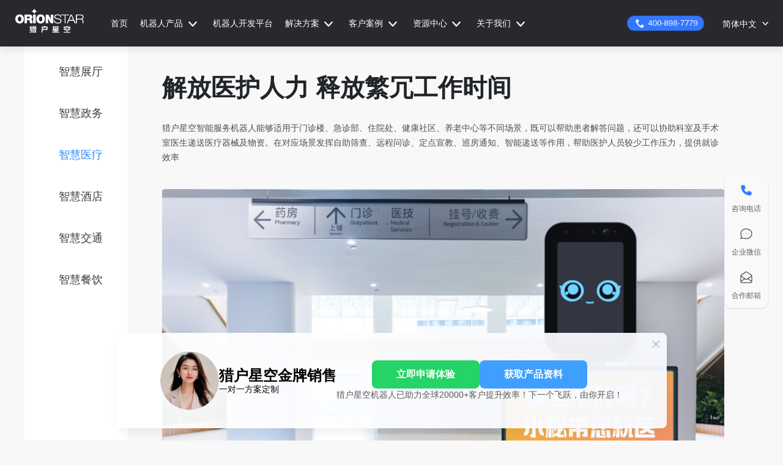

--- FILE ---
content_type: text/html; charset=UTF-8
request_url: https://www.orionstar.com/zhyy/zsdl.html
body_size: 167888
content:
<!DOCTYPE html>
<html lang="zh-CN" class="zh-CN"  dir="ltr">

<head>
    <meta charset="utf-8">
    <meta http-equiv="X-UA-Compatible" content="ie=edge">
    <title>智慧医疗-国产医疗机器人-测温机器人-猎户星空 </title>
    <meta name="keywords" content="医用迎宾机器人,迎宾机器人导医,医疗迎宾机器人,医院迎宾机器人,病房服务机器人,智能机器人医院,医院服务机器人,医用服务机器人,医院智能机器人,医院智能语音机器人,医院递送机器人,医疗递送机器人,递送机器人多少钱,递送机器人价格,递送服务机器人多少钱一台,机器人递送服务多少钱,递送服务机器人多少钱一个,机器人递送服务多少钱一台,哪个递送机器人好,递送机器人大概多少钱,递送机器人多少钱一个,机器人递送多少钱一台,递送机器人的售价,递送机器人什么价格,递送机器人排名,递送机器人报价,递送机器人要多少钱,递送机器人多少钱一台,递送服务机器人价格,递送智能机器人价格,递送智能机器人多少钱,智能递送机器人价格,递送机器人哪个好,机器人递送服务价格,智能递送机器人的价格,递送机器人哪个品牌好,机器人递送哪家好,智能机器人递送多少钱,递送机器人哪家好,机器人递送怎么样,中国递送机器人多少钱,递送机器人的价格,医疗递送机器人要多少钱,医疗递送机器人多少钱一台,医疗递送服务机器人价格,医院递送智能机器人价格,医院递送机器人多少钱,医院智能递送机器人,医疗递送机器人的售价,医院递送机器人什么价格,医疗递送机器人排名,医疗递送机器人报价,机器人递送机,智能机器人递送机器人,递送机器人榜单榜,自动机器人递送,服务递送机器人,智能机器人递送厂家,递送机器人购买,机器人递送排行榜,递送机器人排行,智能递送机器人厂家,服务机器人递送机器人,机器人递送的机器人,机器人自动递送,递送机器人供应商,递送机器人智能机器人,智能递送机器人,智能机器人递送智能机器人,服务机器人递送,递送机器人智能,递送的智能机器人,机器人的递送机器人,机器人递送,机器人递送服务,无接触递送机器人,智能机器人递送的机器人,递送机器人的机器人,智能递送服务机器人,递送服务机器人厂家,递送机器人服务员,智能服务递送机器人,递送机器人服务,递送的服务机器人,递送机器人排行榜,智能机器人递送,递送智能机器人厂家,递送智能机器人,递送服务机器人的,递送机器人品牌,自动递送机器人,无人递送机器人,递送机器人价钱,递送机器人,递送机器人服务机器人,递送服务机器人,递送机器人价格,递送机器人工厂,自助递送机器人,机器人递送,递送机器人厂家,递送机器人生产厂家,机器人递送厂家,智能医疗配送机器人,医疗配送机器人,智能导医机器人公司,智能医院导诊机器人,智能导医机器人,导诊智能机器人,医院智能导诊机器人,导诊机器人,导诊服务机器人,问诊服务机器人,门诊服务机器人,医用导诊机器人,问诊机器人,医院导诊机器人,医院分诊机器人,导医智能机器人,医院智能引导机器人,门诊导医机器人,智能导诊机器人,医院接待导诊机器人,智能分诊机器人,导诊机器人,导医导诊机器人,智能问诊机器人,医疗导诊机器人">
    <meta name="description" content="大型三甲医院科室复杂，猎户星空智能服务机器人能够适用于不同场景，产品有国产医疗机器人、测温机器人等" />
    <meta name="viewport"
        content="width=device-width,initial-scale=1.0,maximum-scale=1.0,minimum-scale=1.0,user-scalable=no">
        <meta property="og:type" content="article" />
    <meta property="og:title"
        content="智慧医疗-国产医疗机器人-测温机器人-猎户星空 - 猎户星空机器人官网" />
    <meta property="og:description"
        content="大型三甲医院科室复杂，猎户星空智能服务机器人能够适用于不同场景，产品有国产医疗机器人、测温机器人等" />
    <meta property="og:site_name" content="医用迎宾机器人,迎宾机器人导医,医疗迎宾机器人,医院迎宾机器人,病房服务机器人,智能机器人医院,医院服务机器人,医用服务机器人,医院智能机器人,医院智能语音机器人,医院递送机器人,医疗递送机器人,递送机器人多少钱,递送机器人价格,递送服务机器人多少钱一台,机器人递送服务多少钱,递送服务机器人多少钱一个,机器人递送服务多少钱一台,哪个递送机器人好,递送机器人大概多少钱,递送机器人多少钱一个,机器人递送多少钱一台,递送机器人的售价,递送机器人什么价格,递送机器人排名,递送机器人报价,递送机器人要多少钱,递送机器人多少钱一台,递送服务机器人价格,递送智能机器人价格,递送智能机器人多少钱,智能递送机器人价格,递送机器人哪个好,机器人递送服务价格,智能递送机器人的价格,递送机器人哪个品牌好,机器人递送哪家好,智能机器人递送多少钱,递送机器人哪家好,机器人递送怎么样,中国递送机器人多少钱,递送机器人的价格,医疗递送机器人要多少钱,医疗递送机器人多少钱一台,医疗递送服务机器人价格,医院递送智能机器人价格,医院递送机器人多少钱,医院智能递送机器人,医疗递送机器人的售价,医院递送机器人什么价格,医疗递送机器人排名,医疗递送机器人报价,机器人递送机,智能机器人递送机器人,递送机器人榜单榜,自动机器人递送,服务递送机器人,智能机器人递送厂家,递送机器人购买,机器人递送排行榜,递送机器人排行,智能递送机器人厂家,服务机器人递送机器人,机器人递送的机器人,机器人自动递送,递送机器人供应商,递送机器人智能机器人,智能递送机器人,智能机器人递送智能机器人,服务机器人递送,递送机器人智能,递送的智能机器人,机器人的递送机器人,机器人递送,机器人递送服务,无接触递送机器人,智能机器人递送的机器人,递送机器人的机器人,智能递送服务机器人,递送服务机器人厂家,递送机器人服务员,智能服务递送机器人,递送机器人服务,递送的服务机器人,递送机器人排行榜,智能机器人递送,递送智能机器人厂家,递送智能机器人,递送服务机器人的,递送机器人品牌,自动递送机器人,无人递送机器人,递送机器人价钱,递送机器人,递送机器人服务机器人,递送服务机器人,递送机器人价格,递送机器人工厂,自助递送机器人,机器人递送,递送机器人厂家,递送机器人生产厂家,机器人递送厂家,智能医疗配送机器人,医疗配送机器人,智能导医机器人公司,智能医院导诊机器人,智能导医机器人,导诊智能机器人,医院智能导诊机器人,导诊机器人,导诊服务机器人,问诊服务机器人,门诊服务机器人,医用导诊机器人,问诊机器人,医院导诊机器人,医院分诊机器人,导医智能机器人,医院智能引导机器人,门诊导医机器人,智能导诊机器人,医院接待导诊机器人,智能分诊机器人,导诊机器人,导医导诊机器人,智能问诊机器人,医疗导诊机器人">
    <meta name="format-detection" content="email=no">
    <meta name="format-detection" content="address=no">
    <meta name="format-detection" content="telephone=no">
    <meta http-equiv="X-UA-Compatible" content="IE=edge,chrome=1">
    <link rel="Shortcut Icon" href="/static/demo/img/favicon.ico">
    <script type="text/javascript" src="/static/demo/js/jquery.min.js" ></script>
    <!-- Landing Page Tracker: 记录用户首次进入页面（Session级别） -->
    <script>
        (function() {
            if (!sessionStorage.getItem('landing_page')) {
                sessionStorage.setItem('landing_page', window.location.href);
                sessionStorage.setItem('landing_page_time', new Date().toISOString());
                sessionStorage.setItem('landing_referrer', document.referrer || 'direct');
            }
        })();
    </script>
    <script type="text/javascript" src="/static/demo/js/bootstrap.bundle.min.js" async></script>
    <script type="text/javascript" src="/static/demo/js/common.js" async></script>
    <link rel="stylesheet" type="text/css" href="/static/demo/css/common.css">
    <link rel="stylesheet" type="text/css" href="/static/demo/css/reset.css?v=20241106">
    <link rel="stylesheet" type="text/css" href="/static/demo/css/bootstrap.css?v=20241107">
    <link rel="stylesheet" type="text/css" href="/static/demo/css/tailwind.css?v=20240713">



    
    <!--schema-->
<script type="application/ld+json">
{
	"@context":"http://schema.org",
	"@id":"https://en.orionstar.com/",
	"@type":"Organization",
	"name":"OrionStar",
	"url":"https://en.orionstar.com/",
	"logo":"https://www.orionstar.com/res/orics/down/ow001_20220715_986e21914b64da8acfd74661431da5f4.png",
	"sameAs":["https://www.facebook.com/ORION-STAR-Robotics-106150738459690/",
	"https://twitter.com/orionstarrobot",
	"https://www.youtube.com/channel/UCTh8OShFO7nQIrsv6L3qV2g"]
}
</script>
    <link id="alternate-default" rel="alternate" hreflang="x-default" href="https://www.orionstar.com/">
    <link id="alternate" rel="alternate" hreflang="zh-CN" href="https://www.orionstar.com/" />
<link rel="canonical" href="https://www.orionstar.com/zhyy.html">

<script>
      function getCurrentURL() {
        let currentURL = window.location.href;
        
        const defaultLink = document.getElementById('alternate-default');
        const enLink = document.getElementById('alternate');
        
        if (defaultLink) defaultLink.href = currentURL;
        if (enLink) enLink.href = currentURL;
    }
    getCurrentURL();

</script>

</head>
<link rel="stylesheet" type="text/css" href="../static/demo/css/news.css?v=20250314">
<link rel="stylesheet" href="../static/demo/css/yyswiper-bundle.min.css">

<!-- Demo styles -->
<style>
	.news-center {
		background-color: #f8f8f8;
	}

	.new-art-container {
		margin: 60px auto;
		max-width: 1200px;
		display: flex;
		flex-direction: row;
		justify-content: center;
	}

	.swiper-container {
		width: 100%;
		height: 100%;
		padding-bottom: 35px;
	}

	.one-article.clearfix {
		padding: 0;
		border: none;
		margin: 0;
	}

	.art-pic {
		margin: 0;
		width: 100%;
		border: 0;
		height: auto;
	}

	.h2.article-title {
		padding: 0;
		font-size: 2rem;
	}

	.swiper-slide {
		text-align: center;
		font-size: 18px;
		display: -webkit-box;
		display: -ms-flexbox;
		display: -webkit-flex;
		display: flex;
		-webkit-box-pack: center;
		-ms-flex-pack: center;
		-webkit-justify-content: center;
		justify-content: center;
		-webkit-box-align: center;
		-ms-flex-align: center;
		-webkit-align-items: center;
		align-items: center;
	}

	.product-wrapper {
		margin-top: 0
	}

	.news-center .banner-wrapper {
		position: relative;
		margin: 68px auto 0;
		padding: 0;
		width: 100%;
		background: no-repeat center;
		background-size: cover;
	}

	.data-box {
		text-align: center;
		background: rgb(0 0 0 / 60%);
		padding: 5px;
		width: 480px;
		margin: auto;
		color: #fff;
		font-size: 50px;
		font-weight: 600;
		line-height: 130px;
	}

	.news-center .banner-wrapper .about-banner {
		padding: 100px 0 100px;
		background-size: 100%;
		background-position: 100% 100%;
		width: 100%;
		max-width: 100%;
		height: 400px;
	}

	@media (max-width: 1280px) {
		.data-box {
			width: 400px;
			font-size: 40px;
			line-height: 70px;
		}

		.swiper-container {
			width: 90% !important;
		}
	}

	@media (max-width: 768px) {
		.data-box {
			width: 200px;
			font-size: 30px;
			line-height: 50px;
		}

		.art-pic {
			display: block;
		}

		.swiper-container {
			width: 90% !important;
		}
	}

	@media (max-width: 576px) {
		.data-box {
			width: 140px;
			font-size: 20px;
			font-weight: 100;
		}

		.swiper-container {
			width: 90% !important;
		}
	}

	.art-pic img {
		width: 100%;
	}
</style>
</head>


<body class="news-center">

	


<script async>
(function(w,d,s,l,i){w[l]=w[l]||[];w[l].push({'gtm.start':
    new Date().getTime(),event:'gtm.js'});var f=d.getElementsByTagName(s)[0],
    j=d.createElement(s),dl=l!='dataLayer'?'&l='+l:'';j.async=true;j.src=
    'https://www.googletagmanager.com/gtm.js?id='+i+dl;f.parentNode.insertBefore(j,f);
    })(window,document,'script','dataLayer','GTM-MKLX3VNC');</script>



<script async src="https://www.googletagmanager.com/gtag/js?id=AW-10978228418"></script>

<script async>
    window.dataLayer = window.dataLayer || [];
    function gtag() { dataLayer.push(arguments); }
    gtag('js', new Date());
    gtag('config', 'G-423T6BCTX3', { 'groups': 'orionstar' });
</script>

<script async>
    gtag('config', 'G-FT8PSNVF2S', { 'groups': 'orionstar' });
</script>

<script async>
    gtag('config', 'AW-10978228418'); //英文,欧洲
    // gtag('config', 'AW-10991016820'); //日文
    // gtag('config', 'AW-11096191758'); //美国
    // gtag('config', 'AW-11096195607'); //亚太
    function gtag_report_conversion(tagid, paramter) {
        gtag('event', 'conversion', {
            'send_to': tagid,
            ...paramter
        }
        );
        return false;
    } 

    //将事件同时上报到谷歌投放的ads上
    var ads_config = {
        'email_click': ' \
            AW-10978228418/9-fKCIHi2tsDEMLx6fIo, \
            AW-10991016820/t9qeCMv93OEDEPS29vgo, \
            AW-11096191758/n8JrCIrBho0YEI7miasp, \
            AW-11096195607/nzVsCPi4oo0YEJeEiqsp',
        'qutoe_now_click': '\
            AW-10978228418/dkDhCJD1oY0YEMLx6fIo, \
            AW-10991016820/lSECCPmK3eEDEPS29vgo, \
            AW-11096191758/MjWkCLK2ho0YEI7miasp, \
            AW-11096195607/0eYoCNnGpI0YEJeEiqsp',
        'product_qutoe_now_click': '  \
            AW-10978228418/BIMICJL3oY0YEMLx6fIo,\
            AW-10991016820/xR_zCIOS3eEDEPS29vgo,\
            AW-11096191758/GOo7CIfBho0YEI7miasp,\
            AW-11096195607/yPIQCPK4oo0YEJeEiqsp',
        'nav_ContactUs_click': '\
            AW-10978228418/j3EoCP7h2tsDEMLx6fIo,\
            AW-10991016820/2YzJCJ_kyIUYEPS29vgo,\
            AW-11096191758/avyWCITBho0YEI7miasp,\
            AW-11096195607/Pq1dCPW4oo0YEJeEiqsp',
        'submitsuccess': '\
            AW-10978228418/1GUqCJXM-eADEMLx6fIo,\
            AW-10991016820/-K44CIj2juIDEPS29vgo',
        'contact_us_btn_click': '\
            AW-10991016820/2YzJCJ_kyIUYEPS29vgo,\
            AW-10978228418/j3EoCP7h2tsDEMLx6fIo,\
            AW-11096191758/avyWCITBho0YEI7miasp,\
            AW-11096195607/Pq1dCPW4oo0YEJeEiqsp',
        'formsubmit_click': '\
            AW-10991016820/-K44CIj2juIDEPS29vgo,\
            AW-10978228418/1GUqCJXM-eADEMLx6fIo,\
            AW-11096191758/GPQnCI3Bho0YEI7miasp,\
            AW-11096195607/iiWtCPu4oo0YEJeEiqsp',
    };
    function ga4_report(e, paramter) {
        const isDev=()=>{return window.location.hostname.indexOf('dev-')>-1}
        gtag('event', e, {
            'send_to': 'orionstar',
            debug_mode: false,
            ...paramter
        });
        if (ads_config[e]) {
            let r = ads_config[e].split(',');
            r.forEach(element => {
                gtag_report_conversion(element, paramter);
            });
        }
        
    }
</script>



<script async>
    var config_twitter = null;
    function twitter_report(event,paramter) {
        if (config_twitter && config_twitter['event'] && config_twitter['event'][event]) {
            _twq(config_twitter['event'][event])
        }   
    }
    function _twq(event) {
        console.log('twq_report',event);
        twq && twq('event', event, {});
    }
    var pathname_twitter = window.location.pathname;
    if (config_twitter && config_twitter['page']) {
        const data = config_twitter['page'];
        data[pathname_twitter] && _twq(data[pathname_twitter])
    }
</script>


<script>
var _hmt = _hmt || [];
(function() {
  var hm = document.createElement("script");
  hm.src = "https://hm.baidu.com/hm.js?0fd13c11d33b9ea0d9fef721f52be5fd";
  var s = document.getElementsByTagName("script")[0];
  s.parentNode.insertBefore(hm, s);
})();

// 获取URL参数的兼容性函数
function getUrlParameter(name) {
  var regex = new RegExp('[\\?&]' + name + '=([^&#]*)');
  var results = regex.exec(window.location.search);
  return results === null ? '' : decodeURIComponent(results[1].replace(/\+/g, ' '));
}

// 百度统计事件追踪函数
function baidu_report(event, parameters) {
  if (typeof _hmt !== 'undefined') {
    _hmt.push(['_trackEvent', 'orionstar', event, parameters ? JSON.stringify(parameters) : '']);
  }
}

// 专门用于表单转化的百度统计函数（标准格式）
function baidu_report_form_conversion(event, parameters) {
  if (typeof _hmt !== 'undefined') {
    // 检查URL是否有任何参数
    var hasParams = window.location.search.length > 0;

    if (!hasParams) {
      // 情况一：直接来源
      // 执行代码：_hmt.push(['_trackEvent', 'form_submit_success_direct', 'submit_success']);
      // console.log('百度统计上报 - 直接来源:', 'form_submit_success_direct', 'submit_success');
      _hmt.push(['_trackEvent', 'form_submit_success_direct', 'submit_success']);
    } else {
      // 情况二：渠道来源（支持多种来源参数）
      // 获取具体的渠道来源信息，按优先级检测多种参数
      var urlParams = new URLSearchParams(window.location.search);

      // 定义渠道来源检测优先级
      var sourceParams = ['utm_source', 'utm_campaign', 'utm_medium', 'source', 'channel', 'from', 'ref'];
      var channelSource = 'unknown';

      // 按优先级查找第一个有值的参数
      for (var i = 0; i < sourceParams.length; i++) {
        var paramValue = urlParams.get(sourceParams[i]);
        if (paramValue && paramValue.trim() !== '') {
          channelSource = paramValue.trim();
          break;
        }
      }

      // 执行代码：_hmt.push(['_trackEvent', 'form_submit_success_channel', 'submit_success', channelSource]);
      // console.log('百度统计上报 - 渠道来源:', 'form_submit_success_channel', 'submit_success', channelSource);
      _hmt.push(['_trackEvent', 'form_submit_success_channel', 'submit_success', channelSource]);
    }
  }
}
</script>


<script async>
    //上报事件 - 使用GTM触发器
    function report_event(event,paramter) {
        if (!paramter) {
            paramter = {};
        }
        //处理event可能出现的空格
        let e = event.replaceAll(" ","");

        // 推送到GTM dataLayer，让GTM触发器处理所有平台的上报
        if (typeof dataLayer !== 'undefined') {
            dataLayer.push({
                'event': e,
                'event_category': 'user_interaction',
                'event_action': e,
                'custom_parameters': paramter,
                'page_url': window.location.href,
                'timestamp': new Date().toISOString()
            });
            console.log('GTM dataLayer push:', e, paramter);
        }

        // 备用：如果GTM不可用，继续使用直接上报
        // 上报谷歌
        ga4_report(e,paramter);
        // 上报twitter
        twitter_report(e,paramter);
        // 上报百度
        if (typeof baidu_report === 'function') {
            baidu_report(e, paramter);
        }
    }
</script>

<script type="text/javascript" async>
    writeChannel();
    function writeChannel() {
        let url = window.location.href;
        const p = getUrlParams(url);
        // if (!p.utm_source) {// 说明没有渠道
        //     return;
        // }
        if (p.utm_source || p.gclid) {
            p['expire'] = Date.now();
            //有gclid是谷歌添加的自动标记，有值说明手动拼成google-ads
            p.gclid ? p.utm_source = 'google-ads' : null
        localStorage.setItem('orion_channel',JSON.stringify(p));
        }     
    }

    function getUrlParams(url) {
        if (!url) {
            return {};
        }
    // 通过 ? 分割获取后面的参数字符串
        let urlStr = url.split('?')[1]
        if (!urlStr) {
            return {};
        }
        // 创建空对象存储参数
        let obj = {};
        // 再通过 & 将每一个参数单独分割出来
        let paramsArr = urlStr.split('&')
        for(let i = 0,len = paramsArr.length;i < len;i++){
            // 再通过 = 将每一个参数分割为 key:value 的形式
            let arr = paramsArr[i].split('=')
            obj[arr[0]] = arr[1];
        }
    return obj
}
</script>

<script>
    (function(h,o,t,j,a,r){
        h.hj=h.hj||function(){(h.hj.q=h.hj.q||[]).push(arguments)};
        h._hjSettings={hjid:5215994,hjsv:6};
        a=o.getElementsByTagName('head')[0];
        r=o.createElement('script');r.async=1;
        r.src=t+h._hjSettings.hjid+j+h._hjSettings.hjsv;
        a.appendChild(r);
    })(window,document,'https://static.hotjar.com/c/hotjar-','.js?sv=');
</script>



<link rel="stylesheet" href="/static/demo/css/headercss.css?v=2025051501" />
<link rel="stylesheet" type="text/css" href="/static/demo/css/header.css?v=20250531">

<header class="header">
  <style>
    /* GLOBALS */
    *,
    *:after,
    *:before {
      -webkit-box-sizing: border-box;
      -moz-box-sizing: border-box;
      box-sizing: border-box;
      padding: 0;
      margin: 0;
    }

    .wrapper-dropdown-3 {
      position: relative;
      margin: 0 auto;
      padding: 0 16px;
      padding-right: 0px;
      background: transparent;
      cursor: pointer;
      outline: none;
      color: rgba(255, 255, 255, 0.8);
      margin-right: 0;
      margin-left: 0;
    }

    .ar .wrapper-dropdown-3 {
      padding-right: 16px;
      padding-left: 0px;
    }

    .wrapper-dropdown-3:after {
      content: '';
      display: inline-block;
      height: 12px;
      width: 17px;
      background: url(../static/demo/img/orioinstar_web_icon_btn_arrow_down_gray.png) no-repeat center;
      background-size: cover;
      position: relative;
    }

    .wrapper-dropdown-3 .dropdown {
      position: absolute;
      top: 60px;
      right: 0;
      width: 320px;
      padding: 16px 10px;
      background: #35363c;
      border-radius: 12px;
      box-shadow: 0px 4px 8px 0px rgba(0, 0, 0, 0.15);
      border: 1px solid rgba(0, 0, 0, 0.15);
      font-weight: normal;
      -webkit-transition: all 0.5s ease-in;
      -moz-transition: all 0.5s ease-in;
      -ms-transition: all 0.5s ease-in;
      -o-transition: all 0.5s ease-in;
      transition: all 0.5s ease-in;
      list-style: none;
      display: none;
      opacity: 0;
      pointer-events: none;
    }

    .ar .wrapper-dropdown-3 .dropdown {
      left: 0px;
      right: auto;
    }

    .wrapper-dropdown-3 .dropdown:after {
      content: '';
      width: 0;
      height: 0;
      position: absolute;
      bottom: 100%;
      right: 15px;
      border-width: 0 6px 6px 6px;
      border-style: solid;
      border-color: #35363c transparent;
    }

    .ar .wrapper-dropdown-3 .dropdown:after {
      left: 15px;
      right: auto;
    }



    .wrapper-dropdown-3 .dropdown:before {
      content: '';
      width: 0;
      height: 0;
      position: absolute;
      bottom: 100%;
      right: 13px;
      border-width: 0 8px 8px 8px;
      border-style: solid;
      border-color: #35363c transparent;
    }

    .ar .wrapper-dropdown-3 .dropdown:before {
      display: none;
    }


    .wrapper-dropdown-3 .dropdown li {
      width: 98px;
      text-align: center;
      padding-left: 0;
      padding: 6px;
      text-decoration: none;
      color: #fff;
      -webkit-transition: all 0.3s ease-out;
      -moz-transition: all 0.3s ease-out;
      -ms-transition: all 0.3s ease-out;
      -o-transition: all 0.3s ease-out;
      transition: all 0.3s ease-out;
      font-size: 14px;
    }


    .wrapper-dropdown-3 .dropdown li i {
      color: inherit;
    }


    .wrapper-dropdown-3 .dropdown li:hover {
      background: rgba(255, 255, 255, 0.1);
      color: #fff;
    }


    .wrapper-dropdown-3.active .dropdown {
      display: inline-block;
      opacity: 1;
      pointer-events: auto;
      display: flex;
      flex-wrap: wrap;
    }


    .no-opacity .wrapper-dropdown-3 .dropdown,
    .no-pointerevents .wrapper-dropdown-3 .dropdown {
      display: none;
      opacity: 1;
      pointer-events: auto;
    }

    .no-opacity .wrapper-dropdown-3.active .dropdown,
    .no-pointerevents .wrapper-dropdown-3.active .dropdown {
      display: block;
    }

    .span-placeholder {
      display: inline-block;
      line-height: 32px;
      color: rgba(255, 255, 255, 1);
      font-size: 15px;
      text-align: center;
    }

    .after-hide::after {
      display: none !important;
    }

    @media screen and (min-width: 1926px) {
      .span-placeholder {
        font-size: 16px;
      }
    }

    #im_chat_container {
      right: 140px !important;
    }

    /* Mobile floating button styles */
    .float-button {
      display: none;
      position: fixed;
      right: 16px;
      bottom: 24px;
      z-index: 999;
      background: #000;
      border-radius: 8vw;
      box-shadow: 0px 4px 12px rgba(0, 0, 0, 0.1);
      font-size: 2.4vw;
      text-align: center;
      color: #fff;
      padding: 3.867vw 1.867vw;
      border: 1px solid #4A4B4C;
    }

    .float-button .consult-btn {
      margin-bottom: 5.333vw;
    }

    .float-button .consult-btn,
    .float-button .top-btn {
      cursor: pointer;
      display: flex;
      align-items: center;
      flex-direction: column;
    }

    .float-button .consult-btn img,
    .float-button .top-btn img {
      margin-bottom: 1.6vw;
    }

    .float-button .consult-btn img {
      width: 4.8vw;
      height: auto;
    }

    .float-button .top-btn img {
      width: 4.533vw;
      height: auto;
    }


    .float-phone-modal {
      display: none;
      position: fixed;
      left: 0;
      right: 0;
      bottom: 0;
      background: #FFFFFF;
      border-radius: 16px 16px 0 0;
      padding: 24px;
      z-index: 1000;
      box-shadow: 0px -4px 16px rgba(0, 0, 0, 0.1);
    }

    .float-phone-modal .modal-title {
      font-size: 16px;
      font-weight: 500;
      color: #333333;
      margin-bottom: 16px;
    }

    .float-phone-modal .phone-number {
      font-size: 24px;
      font-weight: bold;
      color: #37F;
      margin-bottom: 16px;
    }

    .float-phone-modal .close-btn {
      width: 100%;
      padding: 12px 0;
      background: #F5F5F5;
      border-radius: 8px;
      text-align: center;
      color: #666666;
      cursor: pointer;
    }

    @media screen and (max-width: 768px) {
      .float-button {
        display: block;
      }

      .zh-CN .float-button{
        bottom: 30%;
      }

      #leave_msg_container_cn_special{
        top: 72%;
      }
    }

    #leave_msg_href, #leave_msg_href_cn_special {
      animation: scaleUp 2.5s cubic-bezier(0.4,0,0.2,1) infinite;
      z-index: 99;
    }
    @keyframes scaleUp {
      0% { transform: scale(1.1);}
      60% { transform: scale(0.8);}
      100% { transform: scale(1.1);}
    }
  </style>
  <div>
    <nav class="navbar navbar-expand-xl navbar-dark fixed-top bg-dark orionstar-nav">
            <a class="navbar-brand" href="/" id="logo-click">
        <div class="site-logo"
          style="background-image: url(https://www.orionstar.com/res/orics/down/ow001_20220715_f8e8087f4be421c56e9f29431e98b360.png)"></div>
      </a>

      <div class="navbar-toggler" id="navbar">
        <span class="navbar-toggler-icon"></span>
      </div>

      <div class="container-xl">
        <div class="collapse navbar-collapse" id="navbarCollapse">
          <ul class="navbar-nav mr-auto">
                                                      <li class="nav-item ">
                  <a class="nav-link" onclick="report_event('nav_home_click')" href="/">首页</a>
                </li>
                                                                                                                                                                                                                                                        <li class="nav-item dropdown product-dropdown" id="show_robot"
                  onclick="handleProductDropdownClick(this, 'https://www.orionstar.com/jiqirenchanpin.html') ">
                  <a onclick="report_event('nav_product_click')" class="nav-link dropdown-toggle" href="#"
                    id="navbarDropdownNew" role="button" data-toggle="dropdown" aria-haspopup="true" aria-expanded="false">
                    <span data-href="#">机器人产品</span>
                  </a>
                                                      <link rel="stylesheet" href="/static/demo/css/productMenuDrop.css?v=2025082001">
<div class="dropdown-menu dropdown-menu-robot product-menu product-menu-drop" aria-labelledby="navbarDropdownRobot">
    <div class="nav_box">
    <div class="nav_group">
      <ul class="nav_group nav_group_ul">
                  <li class="nav_group_t">全部</li>
                  <li class="nav_group_t">语音交互机器人</li>
                  <li class="nav_group_t">递送服务机器人</li>
                  <li class="nav_group_t">工业配送机器人</li>
                  <li class="nav_group_t">新零售服务机器人</li>
                  <li class="nav_group_t">轻量型协作机器人</li>
                      </ul>
      <img class="product_close product-menu-many-close" src="https://www.orionstar.com/res/orics/down/ow001_20250122_51a98a191311a878ab238c9204cd4af5.png" />
    </div>
    
    <div class="nav_list">
            <img class="product_close_zh product-menu-many-close" src="https://www.orionstar.com/res/orics/down/ow001_20250122_51a98a191311a878ab238c9204cd4af5.png" />
            <div class="nav_list_item">
              </div>
                <div class="nav_list_item">
          <div class="nav_list_item_content_induce">
            全部          </div>
          <div class="nav_list_item_content">
                        <a class="robot-item-info"  href="https://www.orionstar.com/greeting-robot2.html"  onclick="report_event('nav_product_豹小秘2_click')">
            <div class="robot-box">
                          <img class="robot-icon lazyload" data-src="https://www.orionstar.com/res/orics/down/ow001_20240530_ba874a352aaf885ce328e4961779df82.png" alt="豹小秘2" />
            </div>
              <div class="robot-name">
                <div class="robot-name-title"> 
              豹小秘2            </div>
                <div class="robot-name-title-m">
              豹小秘2                </div>
                                <img class="robot-new lazyload" data-src="/static/demo/img/new.png" alt="新品" />
                              </div>
              <div class="tip">新一代AI语音交互机器人</div>
            </a>
                        <a class="robot-item-info"  href="https://www.orionstar.com/bxiaomimini.html"  onclick="report_event('nav_product_豹小秘mini_click')">
            <div class="robot-box">
                          <img class="robot-icon lazyload" data-src="https://www.orionstar.com/res/orics/down/ow001_20240530_146cc712e34d368c2658f7ea4d20cb73.png" alt="豹小秘mini" />
            </div>
              <div class="robot-name">
                <div class="robot-name-title"> 
              豹小秘mini            </div>
                <div class="robot-name-title-m">
              豹小秘mini                </div>
                                <img class="robot-hot lazyload" data-src="/static/demo/img/hot.png" alt="HOT" />
                              </div>
              <div class="tip">新一代AI语音交互机器人</div>
            </a>
                        <a class="robot-item-info"  href="https://www.orionstar.com/zhcaibao-zh.html"  onclick="report_event('nav_product_招财豹_click')">
            <div class="robot-box">
                          <img class="robot-icon lazyload" data-src="https://www.orionstar.com/res/orics/down/ow001_20240531_b754f1ddabed88b01476c7139081d585.png" alt="招财豹" />
            </div>
              <div class="robot-name">
                <div class="robot-name-title"> 
              招财豹            </div>
                <div class="robot-name-title-m">
              招财豹                </div>
                                <img class="robot-hot lazyload" data-src="/static/demo/img/hot.png" alt="HOT" />
                              </div>
              <div class="tip">营销递送机器人</div>
            </a>
                        <a class="robot-item-info"  href="https://www.orionstar.com/lucki-pro.html"  onclick="report_event('nav_product_招财豹Pro_click')">
            <div class="robot-box">
                          <img class="robot-icon lazyload" data-src="https://www.orionstar.com/res/orics/down/ow001_20240530_1d3d99190758bf9c08e0b2e53e4e8c71.png" alt="招财豹Pro" />
            </div>
              <div class="robot-name">
                <div class="robot-name-title"> 
              招财豹Pro            </div>
                <div class="robot-name-title-m">
              招财豹Pro                </div>
                                <img class="robot-new lazyload" data-src="/static/demo/img/new.png" alt="新品" />
                              </div>
              <div class="tip">新一代营销递送机器人</div>
            </a>
                        <a class="robot-item-info"  href="https://www.orionstar.com/autodoor-slim.html"  onclick="report_event('nav_product_豹小递Slim_click')">
            <div class="robot-box">
                          <img class="robot-icon lazyload" data-src="https://www.orionstar.com/res/orics/down/ow001_20250313_d1934d285ebd604686ad75a54d98b911.webp" alt="豹小递Slim" />
            </div>
              <div class="robot-name">
                <div class="robot-name-title"> 
              豹小递Slim            </div>
                <div class="robot-name-title-m">
              豹小递Slim                </div>
                              </div>
              <div class="tip">新一代酒店递送机器人</div>
            </a>
                        <a class="robot-item-info"  href="https://www.orionstar.com/autodoor-zh.html"  onclick="report_event('nav_product_豹小递Pro_click')">
            <div class="robot-box">
                        <img class="robot-mark lazyload" data-src="https://www.orionstar.com/res/orics/down/ow001_20240407_496f66a28c9e778998c5db408ac90eb2.png" alt="豹小递Pro" />
                          <img class="robot-icon lazyload" data-src="https://www.orionstar.com/res/orics/down/ow001_20241031_e02547a1325bf549d692b545a31e053b.png" alt="豹小递Pro" />
            </div>
              <div class="robot-name">
                <div class="robot-name-title"> 
              豹小递Pro            </div>
                <div class="robot-name-title-m">
              豹小递Pro                </div>
                              </div>
              <div class="tip">酒店递送机器人</div>
            </a>
                        <a class="robot-item-info"  href="https://www.orionstar.com/carry-zh.html"  onclick="report_event('nav_product_豹厂通_click')">
            <div class="robot-box">
                          <img class="robot-icon lazyload" data-src="https://www.orionstar.com/res/orics/down/ow001_20240925_84c1c1d270741155e76a027d14a5138c.png" alt="豹厂通" />
            </div>
              <div class="robot-name">
                <div class="robot-name-title"> 
              豹厂通            </div>
                <div class="robot-name-title-m">
              豹厂通                </div>
                                <img class="robot-hot lazyload" data-src="/static/demo/img/hot.png" alt="HOT" />
                              </div>
              <div class="tip">工厂递送机器人</div>
            </a>
                        <a class="robot-item-info"  href="https://www.orionstar.com/bxiaomidp.html"  onclick="report_event('nav_product_豹小秘DP_click')">
            <div class="robot-box">
                          <img class="robot-icon lazyload" data-src="https://www.orionstar.com/res/orics/down/ow001_20240530_3bc9bd51e88f3a9ecc823dc23e1caefc.png" alt="豹小秘DP" />
            </div>
              <div class="robot-name">
                <div class="robot-name-title"> 
              豹小秘DP            </div>
                <div class="robot-name-title-m">
              豹小秘DP                </div>
                              </div>
              <div class="tip">营销服务机器人</div>
            </a>
                        <a class="robot-item-info"  href="https://www.orionstar.com/coffeemaster.html"  onclick="report_event('nav_product_智咖大师_click')">
            <div class="robot-box">
                          <img class="robot-icon lazyload" data-src="https://www.orionstar.com/res/orics/down/ow001_20240530_59566e03260a800b3b5abab0068f0c8e.png" alt="智咖大师" />
            </div>
              <div class="robot-name">
                <div class="robot-name-title"> 
              智咖大师            </div>
                <div class="robot-name-title-m">
              智咖大师                </div>
                                <img class="robot-hot lazyload" data-src="/static/demo/img/hot.png" alt="HOT" />
                              </div>
              <div class="tip">咖啡机器人</div>
            </a>
                        <a class="robot-item-info"  href="https://www.orionstar.com/teamaster.html"  onclick="report_event('nav_product_智茶大师_click')">
            <div class="robot-box">
                          <img class="robot-icon lazyload" data-src="https://www.orionstar.com/res/orics/down/ow001_20240530_75d79d2d44ab69a481ea86a0e6981431.png" alt="智茶大师" />
            </div>
              <div class="robot-name">
                <div class="robot-name-title"> 
              智茶大师            </div>
                <div class="robot-name-title-m">
              智茶大师                </div>
                              </div>
              <div class="tip">茶饮机器人</div>
            </a>
                        <a class="robot-item-info"  href="http://ufactory.cc/" target="_blank" onclick="report_event('nav_product_UFactory xArm_click')">
            <div class="robot-box">
                          <img class="robot-icon lazyload" data-src="https://www.orionstar.com/res/orics/down/ow001_20250731_43dccefb69b5a41fb5580d3b557a93e6.webp" alt="UFactory xArm" />
            </div>
              <div class="robot-name">
                <div class="robot-name-title"> 
              UFactory xArm            </div>
                <div class="robot-name-title-m">
              UFactory xArm                </div>
                                <img class="robot-hot lazyload" data-src="/static/demo/img/hot.png" alt="HOT" />
                              </div>
              <div class="tip">轻量型协作机器人</div>
            </a>
                      </div>
                  </div>
                <div class="nav_list_item">
          <div class="nav_list_item_content_induce">
            语音交互机器人          </div>
          <div class="nav_list_item_content">
                        <a class="robot-item-info"  href="https://www.orionstar.com/greeting-robot2.html"  onclick="report_event('nav_product_豹小秘2_click')">
            <div class="robot-box">
                          <img class="robot-icon lazyload" data-src="https://www.orionstar.com/res/orics/down/ow001_20240530_ba874a352aaf885ce328e4961779df82.png" alt="豹小秘2" />
            </div>
              <div class="robot-name">
                <div class="robot-name-title"> 
              豹小秘2            </div>
                <div class="robot-name-title-m">
              豹小秘2                </div>
                                <img class="robot-new lazyload" data-src="/static/demo/img/new.png" alt="新品" />
                              </div>
              <div class="tip">新一代AI语音交互机器人</div>
            </a>
                        <a class="robot-item-info"  href="https://www.orionstar.com/bxiaomimini.html"  onclick="report_event('nav_product_豹小秘mini_click')">
            <div class="robot-box">
                          <img class="robot-icon lazyload" data-src="https://www.orionstar.com/res/orics/down/ow001_20240530_146cc712e34d368c2658f7ea4d20cb73.png" alt="豹小秘mini" />
            </div>
              <div class="robot-name">
                <div class="robot-name-title"> 
              豹小秘mini            </div>
                <div class="robot-name-title-m">
              豹小秘mini                </div>
                                <img class="robot-hot lazyload" data-src="/static/demo/img/hot.png" alt="HOT" />
                              </div>
              <div class="tip">新一代AI语音交互机器人</div>
            </a>
                        <a class="robot-item-info"  href="https://www.orionstar.com/bxiaomidp.html"  onclick="report_event('nav_product_豹小秘DP_click')">
            <div class="robot-box">
                          <img class="robot-icon lazyload" data-src="https://www.orionstar.com/res/orics/down/ow001_20240530_3bc9bd51e88f3a9ecc823dc23e1caefc.png" alt="豹小秘DP" />
            </div>
              <div class="robot-name">
                <div class="robot-name-title"> 
              豹小秘DP            </div>
                <div class="robot-name-title-m">
              豹小秘DP                </div>
                              </div>
              <div class="tip">营销服务机器人</div>
            </a>
                      </div>
                  </div>
                <div class="nav_list_item">
          <div class="nav_list_item_content_induce">
            递送服务机器人          </div>
          <div class="nav_list_item_content">
                        <a class="robot-item-info"  href="https://www.orionstar.com/zhcaibao-zh.html"  onclick="report_event('nav_product_招财豹_click')">
            <div class="robot-box">
                          <img class="robot-icon lazyload" data-src="https://www.orionstar.com/res/orics/down/ow001_20240531_b754f1ddabed88b01476c7139081d585.png" alt="招财豹" />
            </div>
              <div class="robot-name">
                <div class="robot-name-title"> 
              招财豹            </div>
                <div class="robot-name-title-m">
              招财豹                </div>
                                <img class="robot-hot lazyload" data-src="/static/demo/img/hot.png" alt="HOT" />
                              </div>
              <div class="tip">营销递送机器人</div>
            </a>
                        <a class="robot-item-info"  href="https://www.orionstar.com/lucki-pro.html"  onclick="report_event('nav_product_招财豹Pro_click')">
            <div class="robot-box">
                          <img class="robot-icon lazyload" data-src="https://www.orionstar.com/res/orics/down/ow001_20240530_1d3d99190758bf9c08e0b2e53e4e8c71.png" alt="招财豹Pro" />
            </div>
              <div class="robot-name">
                <div class="robot-name-title"> 
              招财豹Pro            </div>
                <div class="robot-name-title-m">
              招财豹Pro                </div>
                                <img class="robot-new lazyload" data-src="/static/demo/img/new.png" alt="新品" />
                              </div>
              <div class="tip">新一代营销递送机器人</div>
            </a>
                        <a class="robot-item-info"  href="https://www.orionstar.com/autodoor-slim.html"  onclick="report_event('nav_product_豹小递Slim_click')">
            <div class="robot-box">
                          <img class="robot-icon lazyload" data-src="https://www.orionstar.com/res/orics/down/ow001_20250313_d1934d285ebd604686ad75a54d98b911.webp" alt="豹小递Slim" />
            </div>
              <div class="robot-name">
                <div class="robot-name-title"> 
              豹小递Slim            </div>
                <div class="robot-name-title-m">
              豹小递Slim                </div>
                              </div>
              <div class="tip">新一代酒店递送机器人</div>
            </a>
                        <a class="robot-item-info"  href="https://www.orionstar.com/autodoor-zh.html"  onclick="report_event('nav_product_豹小递Pro_click')">
            <div class="robot-box">
                        <img class="robot-mark lazyload" data-src="https://www.orionstar.com/res/orics/down/ow001_20240407_496f66a28c9e778998c5db408ac90eb2.png" alt="豹小递Pro" />
                          <img class="robot-icon lazyload" data-src="https://www.orionstar.com/res/orics/down/ow001_20241031_e02547a1325bf549d692b545a31e053b.png" alt="豹小递Pro" />
            </div>
              <div class="robot-name">
                <div class="robot-name-title"> 
              豹小递Pro            </div>
                <div class="robot-name-title-m">
              豹小递Pro                </div>
                              </div>
              <div class="tip">酒店递送机器人</div>
            </a>
                      </div>
                  </div>
                <div class="nav_list_item">
          <div class="nav_list_item_content_induce">
            工业配送机器人          </div>
          <div class="nav_list_item_content">
                        <a class="robot-item-info"  href="https://www.orionstar.com/carry-zh.html"  onclick="report_event('nav_product_豹厂通_click')">
            <div class="robot-box">
                          <img class="robot-icon lazyload" data-src="https://www.orionstar.com/res/orics/down/ow001_20240925_84c1c1d270741155e76a027d14a5138c.png" alt="豹厂通" />
            </div>
              <div class="robot-name">
                <div class="robot-name-title"> 
              豹厂通            </div>
                <div class="robot-name-title-m">
              豹厂通                </div>
                                <img class="robot-hot lazyload" data-src="/static/demo/img/hot.png" alt="HOT" />
                              </div>
              <div class="tip">工厂递送机器人</div>
            </a>
                      </div>
                  </div>
                <div class="nav_list_item">
          <div class="nav_list_item_content_induce">
            新零售服务机器人          </div>
          <div class="nav_list_item_content">
                        <a class="robot-item-info"  href="https://www.orionstar.com/coffeemaster.html"  onclick="report_event('nav_product_智咖大师_click')">
            <div class="robot-box">
                          <img class="robot-icon lazyload" data-src="https://www.orionstar.com/res/orics/down/ow001_20240530_59566e03260a800b3b5abab0068f0c8e.png" alt="智咖大师" />
            </div>
              <div class="robot-name">
                <div class="robot-name-title"> 
              智咖大师            </div>
                <div class="robot-name-title-m">
              智咖大师                </div>
                                <img class="robot-hot lazyload" data-src="/static/demo/img/hot.png" alt="HOT" />
                              </div>
              <div class="tip">咖啡机器人</div>
            </a>
                        <a class="robot-item-info"  href="https://www.orionstar.com/teamaster.html"  onclick="report_event('nav_product_智茶大师_click')">
            <div class="robot-box">
                          <img class="robot-icon lazyload" data-src="https://www.orionstar.com/res/orics/down/ow001_20240530_75d79d2d44ab69a481ea86a0e6981431.png" alt="智茶大师" />
            </div>
              <div class="robot-name">
                <div class="robot-name-title"> 
              智茶大师            </div>
                <div class="robot-name-title-m">
              智茶大师                </div>
                              </div>
              <div class="tip">茶饮机器人</div>
            </a>
                      </div>
                  </div>
                <div class="nav_list_item">
          <div class="nav_list_item_content_induce">
            轻量型协作机器人          </div>
          <div class="nav_list_item_content">
                        <a class="robot-item-info"  href="http://ufactory.cc/" target="_blank" onclick="report_event('nav_product_UFactory xArm_click')">
            <div class="robot-box">
                          <img class="robot-icon lazyload" data-src="https://www.orionstar.com/res/orics/down/ow001_20250731_43dccefb69b5a41fb5580d3b557a93e6.webp" alt="UFactory xArm" />
            </div>
              <div class="robot-name">
                <div class="robot-name-title"> 
              UFactory xArm            </div>
                <div class="robot-name-title-m">
              UFactory xArm                </div>
                                <img class="robot-hot lazyload" data-src="/static/demo/img/hot.png" alt="HOT" />
                              </div>
              <div class="tip">轻量型协作机器人</div>
            </a>
                      </div>
                  </div>
                    </div>
</div>
</div>

  <script>
    $('.product-menu-drop').hover(function (e) {
      $(this).addClass('show');
      $('body').addClass('scroll-disable');
    }, function () {
      $('body').removeClass('scroll-disable')
      $(this).removeClass('show')
      if($('.nav_box ul').css('display') !== 'none') {
        $('.nav_box ul li').first().click();
      }
    }).click(function (e) {
      if (window.innerWidth > 800) {
        e.stopPropagation();
      }
    })
    // //预览
    // $('.robot-item-info').hover(function (e) {
    //   e.preventDefault();
    //   const key = $(this).attr('data-list-key')
    //   const tip = $(this).attr('data-robot-tip')
    //   const robotName = $(this).attr('data-robot-name')
    //   const robotImgUrl = $(this).attr('data-preview-img')
    //   const preview = $('#preview-img-' + key);
    //   preview.attr('style', 'background-image: url(' + robotImgUrl + ');');
    //   preview.find('.robot-name').text(robotName)
    //   preview.find('.tip').text(tip)
    //   preview.attr('href',$(this).attr('href'))
    // })
    //关闭
    $('.product-menu-many-close').click(function () {
      if (window.innerWidth > 1200) {
        $('.product-menu-drop').parent('li').removeClass('open')
      } else {
        $('.product-menu-drop').removeClass('show').parent('li').removeClass('show')
      }
      $('.product-menu-drop').removeClass('show')
    })

    $('.product-menu-drop').find('.type-name').click(function (e) {
      e.stopPropagation();
      const robotListEle = $(this).siblings('.robot-list')
      if ((robotListEle.attr('class')).indexOf('show') === -1) {
        robotListEle.addClass('show')
        $(this).addClass('show')
      } else {
        robotListEle.removeClass('show')
        $(this).removeClass('show')
      }
    })

    const $li = $('.nav_box ul li')
    $li.eq(0).addClass('group_t_active');
    const $nav_list_item = $('.nav_box .nav_list .nav_list_item')
    $nav_list_item.eq(1).addClass('item_active nav_list_item1')
    $li.click(function(event){
        if($(this).hasClass('accessories')){
            window.location.href = '/accessories.html'
            return
        }
        event.preventDefault()
        $(this).addClass("group_t_active")
        $(this).siblings('.nav_group_t').removeClass('group_t_active')
        $(".nav_list").children(".nav_list_item").css("display","none")
        $(".nav_list").find(".nav_list_item").eq($(this).index()+1).css("display","block")
    })
</script>

                                  </li>
                                                                                                  <li class="nav-item ">
                                        <a class="nav-link" onclick="report_event('nav_机器人开发平台_click')"
                      href="https://www.orionstar.com/agentos.html">机器人开发平台</a>
                                      </li>
                                                                                                                                      <li class="nav-item dropdown">
                      <a class="nav-link dropdown-toggle "
                        href="#"
                        id="navbarDropdownNew" role="button" data-toggle="dropdown" aria-haspopup="true" aria-expanded="false"
                        onclick="report_event('nav_解决方案_click')">
                        <span data-href="#">解决方案</span>
                      </a>
                      </a>
                                            <ul class="sub-menu dropdown-menu" aria-labelledby="navbarDropdownNew">
                                                
                                                <li class="sub-menu-item dropdown-item">
                          <a href="https://www.orionstar.com/rzzw.html" onclick="report_event('nav_智慧展厅_click')">智慧展厅</a>
                        </li>
                        
                                                 
                                                <li class="sub-menu-item dropdown-item">
                          <a href="https://www.orionstar.com/zhzw.html" onclick="report_event('nav_智慧政务_click')">智慧政务</a>
                        </li>
                        
                                                 
                                                <li class="sub-menu-item dropdown-item">
                          <a href="https://www.orionstar.com/zhyy.html" onclick="report_event('nav_智慧医疗_click')">智慧医疗</a>
                        </li>
                        
                                                 
                                                <li class="sub-menu-item dropdown-item">
                          <a href="https://www.orionstar.com/zhjd.html" onclick="report_event('nav_智慧酒店_click')">智慧酒店</a>
                        </li>
                        
                                                 
                                                <li class="sub-menu-item dropdown-item">
                          <a href="https://www.orionstar.com/zhihuijichang.html" onclick="report_event('nav_智慧交通_click')">智慧交通</a>
                        </li>
                        
                                                   
                                                <li class="sub-menu-item dropdown-item">
                          <a href="https://www.orionstar.com/zhcy.html" onclick="report_event('nav_智慧餐饮_click')">智慧餐饮</a>
                        </li>
                        
                                                           </ul>
                                          </li>
                                                                                                                                                                                                                                                                                                                                                                                                                                                                                                                                                                                                                                      <li class="nav-item dropdown">
                      <a class="nav-link dropdown-toggle "
                        href="#"
                        id="navbarDropdownNew" role="button" data-toggle="dropdown" aria-haspopup="true" aria-expanded="false"
                        onclick="report_event('nav_客户案例_click')">
                        <span data-href="#">客户案例</span>
                      </a>
                      </a>
                                            <ul class="sub-menu dropdown-menu" aria-labelledby="navbarDropdownNew">
                                                
                                                <li class="sub-menu-item dropdown-item">
                          <a href="https://www.orionstar.com/SuccessfulCases.html" onclick="report_event('nav_案例视频_click')">案例视频</a>
                        </li>
                        
                                                 
                                                <li class="sub-menu-item dropdown-item">
                          <a href="https://www.orionstar.com/xyal.html" onclick="report_event('nav_案例分享_click')">案例分享</a>
                        </li>
                        
                                               </ul>
                                          </li>
                                                                                                                                                                                      <li class="nav-item dropdown">
                      <a class="nav-link dropdown-toggle "
                        href="#"
                        id="navbarDropdownNew" role="button" data-toggle="dropdown" aria-haspopup="true" aria-expanded="false"
                        onclick="report_event('nav_资源中心_click')">
                        <span data-href="#">资源中心</span>
                      </a>
                      </a>
                                            <ul class="sub-menu dropdown-menu" aria-labelledby="navbarDropdownNew">
                                                
                                                <li class="sub-menu-item dropdown-item">
                          <a href="https://www.orionstar.com/gongsidongtai.html" onclick="report_event('nav_新闻资讯_click')">新闻资讯</a>
                        </li>
                        
                                                 
                                                <li class="sub-menu-item dropdown-item">
                          <a href="https://www.orionstar.com/zsdl.html" onclick="report_event('nav_商务合作_click')">商务合作</a>
                        </li>
                        
                                                     
                                                <li class="sub-menu-item dropdown-item">
                          <a href="https://www.orionstar.com/cjwt.html" onclick="report_event('nav_常见问题_click')">常见问题</a>
                        </li>
                        
                                               </ul>
                                          </li>
                                                                                                                                                                                                                                                                                      <li class="nav-item dropdown">
                      <a class="nav-link dropdown-toggle "
                        href="#"
                        id="navbarDropdownNew" role="button" data-toggle="dropdown" aria-haspopup="true" aria-expanded="false"
                        onclick="report_event('nav_关于我们_click')">
                        <span data-href="#">关于我们</span>
                      </a>
                      </a>
                                            <ul class="sub-menu dropdown-menu" aria-labelledby="navbarDropdownNew">
                                                
                                                <li class="sub-menu-item dropdown-item">
                          <a href="https://www.orionstar.com/gsjj.html" onclick="report_event('nav_公司简介_click')">公司简介</a>
                        </li>
                        
                                                 
                                                <li class="sub-menu-item dropdown-item">
                          <a href="https://www.orionstar.com/gsjj.html" onclick="report_event('nav_荣誉奖项_click')">荣誉奖项</a>
                        </li>
                        
                                                 
                                                <li class="sub-menu-item dropdown-item">
                          <a href="https://www.orionstar.com/gsjj.html" onclick="report_event('nav_资质认证_click')">资质认证</a>
                        </li>
                        
                                                 
                                                <li class="sub-menu-item dropdown-item">
                          <a href="https://www.orionstar.com/gsjj.html" onclick="report_event('nav_走进猎户_click')">走进猎户</a>
                        </li>
                        
                                                 </ul>
                                          </li>
                                                                                                                                                                                                                                          <li class="nav-item ">
                                      </li>
                                                                                                                                                                </ul>
        </div>
      </div>

      <div class="navbar-brand navbar-brand-phone" href="">
        <div class="phone">
                    <div class="phone-btn" id="phone-btn-animation">
            <div class="telbg"></div>
            <span>400-898-7779</span>
          </div>
                  </div>
      </div>

      <div id="dd" class="wrapper-dropdown-3 navbar-brand" tabindex="3">
        <span class="span-placeholder"><span class="span-lang">简体中文</span></span>
        <ul class="dropdown">
                    <li data-url="https://en.orionstar.com/">
            <span class="span-lang">Global (EN)</span>
          </li>
                    <li data-url="https://jp.orionstar.com/">
            <span class="span-lang">日本語</span>
          </li>
                    <li data-url="https://it.orionstar.com/">
            <span class="span-lang">Italiano</span>
          </li>
                    <li data-url="https://es.orionstar.com/">
            <span class="span-lang">Español</span>
          </li>
                    <li data-url="https://de.orionstar.com/">
            <span class="span-lang">Deutsch</span>
          </li>
                    <li data-url="https://fr.orionstar.com/">
            <span class="span-lang">French</span>
          </li>
                    <li data-url="https://nl.orionstar.com/">
            <span class="span-lang">Dutch</span>
          </li>
                    <li data-url="https://cn.orionstar.com/">
            <span class="span-lang">简体中文</span>
          </li>
                    <li data-url="https://tw.orionstar.com/">
            <span class="span-lang">繁體中文</span>
          </li>
                    <li data-url="https://th.orionstar.com/">
            <span class="span-lang">ภาษาไทย</span>
          </li>
                    <li data-url="https://www.orionstar.kr/">
            <span class="span-lang">한국어</span>
          </li>
                    <li data-url="https://ar.orionstar.com/">
            <span class="span-lang">العربية</span>
          </li>
                  </ul>
      </div>
    </nav>
        <div id="leave_msg_container" onclick="submitPhoneRecord(event,2);">
            <script type="module" src="https://chatmax.net/sdk/index.js?app_id=3712d7b34d08a3b22ad9b9149ba2143e"></script>
      <div class="sidebar media-pc" data-agl-cvt="1">
        <div class="sidebar_list">
          <img class="list_icon lazyload" data-src="/static/demo/img/header/phone_blue.png" alt="企业微信">
          <span class="list_desc">咨询电话</span>
          <div class="sidebar_box">
            <div class="sidebar_list_show">
              <div class="list_show_arrow"></div>
              <span class="list_desc">咨询电话</span>
              <span class="list_link">400-898-7779</span>
            </div>
          </div>
        </div>
        <div class="sidebar_list">
          <img class="list_icon" src="/static/demo/img/header/chat.png" alt="企业微信">
          <span class="list_desc">企业微信</span>
          <div class="sidebar_box">
            <div class="sidebar_list_show">
              <div class="list_show_arrow"></div>
              <span class="list_desc">咨询/购买/合作</span>
              <img class="list_show_img" src="/static/demo/img/header/image.jpeg?v=20240626" alt="企业微信">
              <div class="list_info">
                <span class="list_desc list_desc_title">服务时间（工作日）：</span>
                <span class="list_desc list_desc_time">09：00--19：00 </span>
              </div>
            </div>
          </div>
        </div>
        <div class="sidebar_list">
          <img class="list_icon lazyload" data-src="/static/demo/img/header/mail-open.png" alt="企业微信">
          <span class="list_desc">合作邮箱</span>
          <div class="sidebar_box">
            <div class="sidebar_list_show">
              <div class="list_show_arrow"></div>
              <span class="list_desc">合作邮箱</span>
              <a class="list_link" href="mailto:business@orionstar.com" target="_blank">business@orionstar.com</a>
            </div>
          </div>
        </div>
      </div>
          </div>
    <div class="float-button">
      <script type="text/javascript">
        window._agl = window._agl || [];
        (function () {
        _agl.push(
        ['production', '_f7L2XwGXjyszb4d1e2oxPybgD']
        );
        (function () {
        var agl = document.createElement('script');
        agl.type = 'text/javascript';
        agl.async = true;
        agl.src = 'https://fxgate.baidu.com/angelia/fcagl.js?production=_f7L2XwGXjyszb4d1e2oxPybgD';
        var s = document.getElementsByTagName('script')[0];
        s.parentNode.insertBefore(agl, s);
        })();
        })();
        </script>
      <div class="consult-btn" onclick="showPhoneModal(event,1);" data-agl-cvt="2" >
        <img src="https://www.orionstar.com/res/orics/down/ow001_20250331_0c73b70154ad9a204d4c5eac8362d0e2.webp"
          alt="立即咨询">
        <span>立即咨询</span>
      </div>
      <div class="top-btn" onclick="topFunc()">
        <img src="https://www.orionstar.com/res/orics/down/ow001_20250331_a55464c6e6fc21a772d24f1788ae905b.webp"
          alt="返回顶部">
        <span>返回顶部</span>
      </div>
    </div>
    <div class="float-phone-modal" id="phoneModal">
      <div class="modal-title">咨询电话</div>
      <a href="tel:400-898-7779" class="phone-number">400-898-7779</a>
      <div class="close-btn" onclick="hidePhoneModal()">关闭</div>
    </div>
    
        <div id="leave_msg_container_cn_special" >
      <style>
        #leave_msg_href_cn_special {
          display: none;
          width: 105px;
          height: 105px;
          display: block;
          position: relative;
          justify-content: center;
          align-items: center;
          text-decoration: none;
          background: url(https://www.orionstar.com/res/orics/down/ow001_20250529_78e9e0571036b92232913100e8eae4c5.webp) no-repeat;
          background-size: 100%;
          z-index: 99;
        }

        #leave_msg_href_but_cn_special {
          position: absolute;
          left: 0;
          width: 100%;
          height: 30px;
          line-height: 30px;
          bottom: 0;
          font-size: 12px;
          color: #fff;
          text-align: center;
          border-radius: 15px;
          white-space: nowrap;
          background: linear-gradient(to right, #FF8F4E, #FFB922);
        }

        @media (max-width: 576px) {
          #leave_msg_href_cn_special {
            width: 80px;
            height: 90px;
            background: url(https://www.orionstar.com/res/orics/down/ow001_20250529_78e9e0571036b92232913100e8eae4c5.webp) no-repeat;
            background-size: 100%;
          }

          #leave_msg_href_but_cn_special {
            height: 26px;
            border-radius: 13px;
            line-height: 26px;
            font-size: 10px;
          }

          .float-button{
            right: 2.133vw;
            bottom: 20%;
          }
        }
      </style>
            <div data-agl-cvt="2" onclick="qutoe_now_click() ; report_event('try-it-now-btn-click')" id="leave_msg_href_cn_special" class="right-request-demo">
        <div id="leave_msg_href_but_cn_special" class="right-request-demo" onclick="report_event('try-it-now-btn-click')">立即体验</div>
      </div>
      
    </div>
    
    <link rel="stylesheet" type="text/css" href="/static/demo/css/modal-form.css?v=2025081303" />
<link rel="stylesheet" type="text/css" href="/static/demo/css/tippy.css" />

<div class="MODAL-FORM modal-form">
        <div class="modal-layout">
        <div class="modal-form-content">
            <img id="modal-form-close-btn" class="close-btn" src="/static/demo/img/icon_close_btn.png" />
            <div class="form-main" id="modal-form-main-box">
                <div class="form-page">
                    <div class="form-page-content">

                        <div class="modal-form-main">
                            <div class="title">立即咨询</div>
                            <div class="title title-cn">1分钟注册<br/>立享专属行业解决方案</div>
                            <div class="tips tips-cn">已为<span>2000+</span>家企业提供智能机器人服务</div>

                            <form id="modal_form1" onsubmit="return false" action="##" method="post">
                                <input name="tid" type="hidden" value="29">
                                <input name="title" type="hidden" value="Online message">
                                <div id="ext_fields_form"></div>
                            </form>
                        </div>
                        <div id="modal_submit" class="btn-block" type="submit" onclick="modal_form_saveinfop();">
                            提交                        </div>
                    </div>
                </div>
                <div class="form-result-page">
                    <div class="form-result-page-content">
                        <img class="result-icon" src="/static/demo/img/icon_result_success.png" />
                        <div class="result-title">提交成功</div>
                        <div class="result-desc">我们将尽快与您取得联系，为您提供定制化机器人解决方案。                        </div>
                        <div class="BUTTON-WITH-ARROW form-result-btn" onclick="resetForm()">
                            <div>重置</div>
                            <div class="arrow-right"></div>
                        </div>
                    </div>
                </div>
            </div>
            <div class="download-catalog-main">
                <div class="download-catalog-content">
                    <div class="catalog-info">
                        <div class="catalog-img" style="background-image: url(../../../static/demo/img/pdf_icon.png);">
                        </div>
                        <div class="catalog-name"> </div>
                        <div class="download-tip">
                                                    </div>
                    </div>
                    <div class="catalog-download-but"></div>
                </div>
            </div>
        </div>
    </div>
</div>
<script src="..//static/demo/js/popper.js" defer></script>
<script src="../static/demo/js/tippy.js" defer></script>
<script src="../static/demo/js/layer.js" defer></script>
<script>
// 定义第三方平台相关的配置
window.THIRD_PARTY_CONFIG = {
    proxyUrl: "https://www.orionstar.com/ThirdParty/proxy.html",
    updateTokenUrl: "https://www.orionstar.com/ThirdParty/updateToken.html"
};
</script>
<script src="/static/demo/js/third-party-form.js?v=20250617"></script>

<script async>
    var showDownloadCatalog = false;
    var isSubmit = false;

    // 通用"其他"选项配置
    var otherOptionConfig = {
        keywords: ['其他', 'other', '其它'], // 支持的"其他"关键词
        placeholders: {
            'region': "请您填写海外使用国家或地区" ,
            'demand': "请您填写其他使用场景",
            'default': "请填写详细信息"
        }
    };

    // 检查是否为"其他"选项
    function isOtherOption(optionText) {
        return otherOptionConfig.keywords.some(keyword =>
            optionText.toLowerCase().includes(keyword.toLowerCase())
        );
    }

    // 获取字段对应的占位符文本
    function getPlaceholderForField(fieldName) {
        return otherOptionConfig.placeholders[fieldName] || otherOptionConfig.placeholders['default'];
    }

    function isMobile() {
        const flag = navigator.userAgent.match(/(iPhone|iPod|Android|ios|iOS|iPad|Backerry|WebOS|Symbian|Windows Phone|Phone)/i);
        return flag;
    }

    $('.modal-form').click(function () {
        hideForm();
        // 新增改动：点击表单外部区域，不隐藏表单
        if(isCn() && !isMobile()){
            // 点击不隐藏表单
            $('.modal-form').show();
            // 显式允许主页面滚动
            $('html').removeClass('has-modal-full-viewport');
        }
    });
    $('.modal-form-content').click(function (e) {
        e.stopPropagation();
    });
    $('#modal-form-close-btn').click(function () {
        // CN:关闭表单&呼吸按钮没显示，显示金牌销售banner
        if(isCn()){
            var leaveMsgContainer = document.getElementById('leave_msg_container_cn_special');
            if(leaveMsgContainer){
                var computedStyle = window.getComputedStyle(leaveMsgContainer);
                if(computedStyle.display === 'none'){
                    document.getElementById('try-container-wrapper').style.display = 'block';
                }
            }
        }
        if (showDownloadCatalog || isSubmit) {
            hideForm();
            return;
        }
        //增加日语判断
        // if ("" === '1') {
        //     showRetrieve()
        //     return
        // }
        hideForm();

    });

    // 显示挽留
    function showRetrieve(show = true) {
        if (show) {
            $('#modal-form-main-box').hide();
            $('.download-catalog-main').show();
        } else {
            $('#modal-form-main-box').show();
            $('.download-catalog-main').hide();
        }
        showDownloadCatalog = show
    }

    function hideForm() {
        closeModalAfter();
        $('.modal-form').hide();
        showRetrieve(false);
    }

    $('.catalog-download-but').click(function () {
        const url = "";
        report_event('catalog_download_click')
        if (url) {
            window.open(url)
        }
        hideForm();
    })

    function closeRetrieve() {
        showDownloadCatalog = true;
        isSubmit = true;
    }

    // 控制详细信息输入框的显示/隐藏
    function toggleDetailInput(checkboxId, fieldName, value) {
        var checkbox = document.getElementById(checkboxId);
        var detailContainer = document.getElementById('modal_detail_input_' + fieldName + '_' + value);

        if (detailContainer) {
            if (checkbox.checked) {
                detailContainer.style.display = 'block';
                // 设置为必填
                var detailInput = detailContainer.querySelector('input');
                if (detailInput) {
                    detailInput.setAttribute('required', true);
                }
            } else {
                detailContainer.style.display = 'none';
                // 清空内容并移除必填
                var detailInput = detailContainer.querySelector('input');
                if (detailInput) {
                    detailInput.value = '';
                    detailInput.removeAttribute('required');
                }
            }
        }
    }

    var formdataArray = {};

    function getwidth(txt) {
        //利用div计算宽度
        if ($('#calWidthText').length === 0) {
            const d = "<div id='calWidthText' class='layui-layer-hui' style='color:black; position:fixed;font-size: 14px;padding-left: 25px;padding-right: 25px;top:0px; left:0px; visibility:hidden;'></div>";
            $("body").append(d);
        }
        $('#calWidthText').html(txt);
        var width = $('#calWidthText').width();
        return width;
    }

    function msg(txt) {
        const left = getLayerLeft(getwidth(txt) + 50);
        return layer.msg(txt, {
            offset: ['40%', `${left}px`],
        });
    }
    // 自定义计算 ，获取left位置
    function getLayerLeft(contentWidth) {
        const c = (473 - contentWidth) / 2;
        return $(window).width() - 473 + c;
    }

    function loading() {
        const left = getLayerLeft(60);
        return layer.load(0, {
            shade: false,
            offset: ['40%', `${left}px`],
        });
    }

    function showResult() {
        document.getElementById("modal_form1").reset();
        $('#modal_submit').attr('disabled', false);
        $('.form-page').hide();
        $('.form-result-page').show();
    }

    function resetForm() {
        $('.form-result-page').hide();
        $('.form-page').show();
        $('.detail-input-container').hide();
    }
    function isEmail(str) {
        const reg = /^(\w-*\.*)+@(\w-?)+(\.\w{2,})+$/;
        return reg.test(str);
    }

    var currentPage = '';

    function isSEM() {
        return window.location.href.indexOf('_application') > -1;
    }
    function isCn() {
        return "1" === '1';
    }

    function isTest() {
        return "" === '1';
    }

    window.showForm = function (page) {
        // if (page === 'home_float') {
        //     report_event('float_quote_homepage_right');
        // } else if (page === 'not_home_float') {
        //     report_event('float_quote_subpage_right');
        // } else if (page === 'home_center_btn') {
        //     report_event('float_quote_homepage_middle');
        // } else if (page === 'not_home_center_btn') {
        //     report_event('float_quote_subpage_middle');
        // }else if(page === 'warehouse_middle'){
        //     report_event('float_quote_warehouse_middle');
        // }else if(page === 'warehouse_float'){
        //     report_event('float_quote_warehouse_right');
        // }else if(page === 'solutions_float'){//方案右悬浮
        //     report_event(`【${solution_page_title}】float_quote_solution_right`);
        // }else if(page === 'solution_float_top'){//方案banner
        //     report_event(`【${solution_page_title}】float_quote_solution_top`);
        // } else if(page === 'solution_float_bottom'){//方案底部悬浮
        //     report_event(`【${solution_page_title}】float_quote_solution_bottom`);
        // }else if (page === 'solution_popup_bottom') {
        //     report_event(`【${solution_page_title}】popup_quote_solution_bottom`);
        // }
        currentPage = page;
        openModalAfter();
        $('.modal-form').show();
        if(isCn() && !isMobile()){
            // 显式允许主页面滚动
            $('html').removeClass('has-modal-full-viewport');
        }

    }

    function modal_form_saveinfop() {
        let index = loading(); //0代表加载的风格，支持0-2
        $('#modal_submit').attr('disabled', true);
        const isFillInContent = getIsFillInContent(formdataArray);
        // if (currentPage === 'home_float') {
        //     report_event('float_quote_homepage_right_submit');
        // } else if (currentPage === 'not_home_float') {
        //     report_event('float_quote_subpage_right_submit');
        // } else if (currentPage === 'home_center_btn') {
        //     report_event('float_quote_homepage_middle_submit');
        // } else if (currentPage === 'not_home_center_btn') {
        //     report_event('float_quote_subpage_middle_submit');
        // }else if(currentPage === 'warehouse_middle'){
        //     report_event('float_quote_warehouse_middle_submit');
        // }else if(currentPage === 'warehouse_float'){
        //     report_event('float_quote_warehouse_right_submit');
        // }else if(currentPage === 'solutions_float'){
        //     report_event(`【${solution_page_title}】float_quote_solution_right_submit`);
        // }else if(currentPage === 'solution_float_top'){
        //     report_event(`【${solution_page_title}】float_quote_solution_top_submit`);
        // }else if(currentPage === 'solution_float_bottom'){
        //     report_event(`【${solution_page_title}】float_quote_solution_bottom_submit`);
        // }else if (currentPage === 'solution_popup_bottom') {
        //     report_event(`【${solution_page_title}】popup_quote_solution_bottom_submit`);
        // }

        //遍历检查必填是否有内容
        let len = formdataArray.length;
        for (let i = 0; i < len; i++) {
            let d = formdataArray[i];
            if (d.ismust == 1) {
                let hasValue = false;
                if (d.fieldtype == '8') { //多选
                    $(`input:checkbox[name='${d.field}[]']:checked`).each(function () {
                        hasValue = true;
                    });
                } else if (d.fieldtype == '12') {//单选
                    let a = $(`input:radio[name='${d.field}']:checked`).val();
                    hasValue = (a !== undefined);
                } else if (d.fieldtype == '7') {//下拉
                    let a = $(`select[name='${d.field}']`).val();
                    let selectedOption = $(`select[name='${d.field}'] option:selected`);
                    hasValue = (a !== undefined && !selectedOption.prop('disabled'));
                } else {
                    let v = $.trim($(`#modal_form_${d.field}`).val());
                    hasValue = (v !== '');
                }
                if (!hasValue) {
                    const text = `${d.fieldname} 不能为空`;
                    msg(text);
                    $(`#modal_form_${d.field}`).focus()
                    layer.close(index);
                    $('#modal_submit').attr('disabled', false);
                    return false;
                }
                if (d.field === 'email') {
                    if (!isEmail($.trim($(`#modal_form_${d.field}`).val()))) {
                        msg(`请输入正确的电子邮件地址`);
                        $(`#modal_form_${d.field}`).focus()
                        layer.close(index);
                        $('#modal_submit').attr('disabled', false);
                        return false;
                    }
                }
            }
        }

        if(isCn()){
            // 验证详细信息输入框
            var detailInputs = document.querySelectorAll('.detail-input[required]');
            for (var i = 0; i < detailInputs.length; i++) {
                var input = detailInputs[i];
                if (input.style.display !== 'none' && input.offsetParent !== null && $.trim(input.value) === '') {
                    // 方案1: 使用data-field-name属性
                    var fieldName = input.getAttribute('data-field-name');
                    // 方案2: 如果没有data属性，从name属性中提取
                    if (!fieldName) {
                        fieldName = input.name.replace('_detail', '');
                    }
                    msg(getPlaceholderForField(fieldName));
                    input.focus();
                    layer.close(index);
                    $('#modal_submit').attr('disabled', false);
                    return false;
                }
            }
        }

        //获取渠道信息
        let channel = localStorage.getItem('orion_channel');
        channel = channel ? JSON.parse(channel) : { expire: 0 };
        //校验过期信息
        if (Date.now() - channel.expire >= 1 * 24 * 60 * 60 * 1000) {//1天过期了
            channel = '';
        } else {
            channel = channel.utm_source + "/" + (channel.utm_medium ? channel.utm_medium : '');
        }
        let start = performance.now();
        let data = $('#modal_form1').serializeArray();

        var deliveryValues = [];
        var greetingValues = [];
        var warehouseValues = [];
        var cleanbotValues = [];

        // 修改 "delivery" 项
        data = data.filter(item => {
            if (item.name === 'delivery[]') {
                deliveryValues.push('[,' + item.value + ',]');
                return false;
            }
            return true;
        });
        if (deliveryValues.length === $('input[name="delivery[]"]').length && deliveryValues.length > 0) {
            // 全选，添加 "delivery robot"
            data.push({ name: 'delivery[]', value: '[,0,]' });
        } else {
            // 非全选，添加 [,1,] 格式的值
            data.push({ name: 'delivery[]', value: deliveryValues.join(',') });
        }

        // 修改 "greeting" 项
        data = data.filter(item => {
            if (item.name === 'greeting[]') {
                greetingValues.push('[,' + item.value + ',]');
                return false;
            }
            return true;
        });
        if (greetingValues.length === $('input[name="greeting[]"]').length && greetingValues.length > 0) {
            // 全选，添加 "greeting robot"
            data.push({ name: 'greeting[]', value: '[,0,]' });
        } else {
            // 非全选，添加 [,1,] 格式的值
            data.push({ name: 'greeting[]', value: greetingValues.join(',') });
        }


        // 修改 "warehouse" 项
        data = data.filter(item => {
            if (item.name === 'warehouse[]') {
                warehouseValues.push('[,' + item.value + ',]');
                return false;
            }
            return true;
        });
        // if (warehouseValues.length === $('input[name="warehouse[]"]').length) {
        //     // 全选，添加 "warehouse robot"
        //     data.push({ name: 'warehouse[]', value: '[,0,]' });
        // } else {
            // 非全选，添加 [,1,] 格式的值
            data.push({ name: 'warehouse[]', value: warehouseValues.join(',') });
        // }

        // 修改 "cleanbot" 项
        data = data.filter(item => {
            if (item.name === 'cleanbot[]') {
                cleanbotValues.push('[,' + item.value + ',]');
                return false;
            }
            return true;
        });
        data.push({ name: 'cleanbot[]', value: cleanbotValues.join(',') });

        let hasValue = false;
        data.forEach(item => {
            if (item.name === 'greeting[]' || item.name === 'delivery[]' || item.name === 'warehouse[]' || item.name === 'cleanbot[]') {
                if (item.value !== undefined && item.value !== '' && item.value !== '[]') {
                    hasValue = true;
                }
            }
        });
        // 中文页使用表单，不需要检查delivery、greeting、warehouse
        if (!hasValue && !isSEM() && !isCn()) {
            layer.msg(`Interested Products 不能为空`);
            layer.close(index);
            $('#submit').attr('disabled', false);
            return false;
        }
        let source="";//上报给后台
        if (currentPage === 'home_float') {
            source= 'float_quote_homepage_right'
        } else if (currentPage === 'not_home_float') {
            source= 'float_quote_subpage_right' ;
        } else if (currentPage === 'home_center_btn') {
            source= 'float_quote_homepage_middle' ;
        } else if (currentPage === 'not_home_center_btn') {
            source= 'float_quote_subpage_middle' ;
        }else if(currentPage === 'warehouse_middle'){
            source= 'float_quote_warehouse_middle';
        }else if(currentPage === 'warehouse_float'){
            source= 'float_quote_warehouse_right';
        }else if(currentPage === 'solutions_float'){
            source= `【${solution_page_title}】float_quote_solution_right`;
        }else if (currentPage === 'solution_float_top'){
            source= `【${solution_page_title}】float_quote_solution_top`;
        }else if(currentPage === 'solution_float_bottom'){
            source= `【${solution_page_title}】float_quote_solution_bottom`;
        }else if (currentPage === 'solution_popup_bottom') {
            source= `【${solution_page_title}】popup_quote_solution_bottom`;
        }else if (currentPage === 'center_request_demo1') {
            source= `【${solution_page_title}】middle_page_quote_click_1`;
        }else if (currentPage === 'center_request_demo2') {
            source= `【${solution_page_title}】middle_page_quote_click_2`;
        }else if(currentPage === 'float_quote_subpage_top'||currentPage === 'float_quote_subpage_middle'||currentPage === 'float_quote_subpage_right'){
            source = currentPage;
        }else if(currentPage.includes('blog_detail')){
            source = currentPage;
        }
        // 如果是从博客详情页进入，记录点击统计
        if(currentPage && currentPage.includes('blog_detail')) {
            // 从URL中获取博客ID
            const urlParams = new URLSearchParams(window.location.search);
            const blogId = urlParams.get('id');
            if(blogId) {
                // 获取设备类型
                const deviceType = /Mobile|iP(hone|od|ad)|Android|BlackBerry|IEMobile/.test(navigator.userAgent) ? 2 : 1;

                // 立即上报事件到GA4
                report_event('blog_right_form_submit', {
                    blog_id: blogId,
                });

                // 发送统计请求
                $.ajax({
                    url: "https://www.orionstar.com/Blog/trackBlogClick.html",
                    type: 'post',
                    data: {
                        blog_id: blogId,
                        source: 'right_form_submit',
                        device_type: deviceType
                    },
                    success: function(res) {},
                    error: function(err) {}
                });
            }
        }
        console.log("-----source=", source);
        data.push({ name: 'source', value: source });
        data.push({ name: 'page_title', value: document.title });
        if(isCn()){
            data.push({name:"submit_href",value:window.location.href})
        }
        const urlParams2 = getUrlParams(window.location.href);
        if (JSON.stringify(urlParams2) !== '{}') {
            data.push({ name: 'utm_source', value: urlParams2.utm_source });
            data.push({ name: 'utm_medium', value: urlParams2.utm_medium });
            data.push({ name: 'utm_id', value: urlParams2.utm_id });
        }
        // 打印提交前的数据数组
        // console.log("=== 表单数据数组 ===", data);

        data = $.param(data); // 将数组转换回序列化的字符串

        data += '&channel=' + channel;

        // 打印最终提交的数据字符串
        // console.log("=== 最终提交数据 ===", data);
        $.ajax({
            url: "https://www.orionstar.com/message/index.html",
            type: 'post',
            data: data,

            success: function (res) {
                layer.close(index);
                let end = performance.now();
                if(!res){
                    layer.msg('failed', {icon: 5,time:1000});
                    return
                }
                var res = JSON.parse(res);
                if (res.code == 1) {
                    msg(res.msg);
                } else if (res.code == 0) {
                    closeRetrieve();
                    //提交成功上报到GA,GA数据上报废弃，改为GTM触发器
                    // if (currentPage === 'home_float') {
                    //     report_event('float_quote_homepage_right_submitsuccess');
                    // } else if (currentPage === 'not_home_float') {
                    //     report_event('float_quote_subpage_right_submitsuccess');
                    // } else if (currentPage === 'home_center_btn') {
                    //     report_event('float_quote_homepage_middle_submitsuccess');
                    // } else if (currentPage === 'not_home_center_btn') {
                    //     report_event('float_quote_subpage_middle_submitsuccess');
                    // }else if(currentPage === 'warehouse_middle'){
                    //     report_event('float_quote_warehouse_middle_submitsuccess');
                    // }else if(currentPage === 'warehouse_float'){
                    //     report_event('float_quote_warehouse_right_submitsuccess');
                    // }else if(currentPage === 'solutions_float'){
                    //     report_event(`【${solution_page_title}】float_quote_solution_right_submitsuccess`);
                    // }else if(currentPage === 'solution_float_top'){
                    //     report_event(`【${solution_page_title}】float_quote_solution_top_submitsuccess`);
                    // }else if(currentPage === 'solution_float_bottom'){
                    //     report_event(`【${solution_page_title}】float_quote_solution_bottom_submitsuccess`);
                    // }else if (currentPage === 'solution_popup_bottom') {
                    //     report_event(`【${solution_page_title}】popup_quote_solution_bottom_submitsuccess`);
                    // }
                    showResult();
                    // GTM触发器上报表单提交成功
                    ga4_report('formsubmit_success', {
                        form_type: 'modal_form',
                        page_url: window.location.href,
                        landing_page: sessionStorage.getItem('landing_page') || window.location.href,
                        landing_referrer: sessionStorage.getItem('landing_referrer') || document.referrer || 'direct',
                        current_page: currentPage,
                        conversion_type: 'form_submission'
                    });
                    // 中文页：需要上报表单数据到三方合力平台
                    if(isCn() || window.location.hostname.includes('cn.orionstar.com')){
                        // 上报表单转化到百度统计
                        if (typeof baidu_report_form_conversion === 'function') {
                            baidu_report_form_conversion('form_submit_success', {
                                form_type: 'modal_form',
                                page_url: window.location.href,
                                current_page: currentPage
                            });
                        }
                        ThirdPartyForm.reportToThirdParty(
                            data,
                            function(response) {
                                console.log('成功提交数据到三方合力平台');
                            },
                            function(error) {
                                console.error('提交数据到三方合力平台出错，请检查', error);
                            }
                        );
                    }


                    return;
                }
                $('#modal_submit').attr('disabled', false);
            }
        });
    }

    function getIsFillInContent(formdataArray) {
        let len = formdataArray.length;
        for (let i = 0; i < len; i++) {
            let d = formdataArray[i];
            let hasValue = false;
            if (d.fieldtype == '8') { //多选
                $(`input:checkbox[name='${d.field}[]']:checked`).each(function () {
                    hasValue = true;
                });
            } else if (d.fieldtype == '12') {//单选
                let a = $(`input:radio[name='${d.field}']:checked`).val();
                hasValue = (a !== undefined);
            } else {
                let v = $.trim($(`#modal_form_${d.field}`).val());
                hasValue = (v !== '');
            }
            if (hasValue) {
                return true
            }
        }
        return false
    }

    function modal_form_get_fields(tid, id) {
        const jsonString = ` {"豹小秘2":"https:\/\/www.orionstar.com\/res\/orics\/down\/ow001_20240530_ba874a352aaf885ce328e4961779df82.png","豹小秘mini":"https:\/\/www.orionstar.com\/res\/orics\/down\/ow001_20240530_146cc712e34d368c2658f7ea4d20cb73.png","招财豹":"https:\/\/www.orionstar.com\/res\/orics\/down\/ow001_20240531_b754f1ddabed88b01476c7139081d585.png","招财豹Pro":"https:\/\/www.orionstar.com\/res\/orics\/down\/ow001_20240530_1d3d99190758bf9c08e0b2e53e4e8c71.png","豹小递Slim":"https:\/\/www.orionstar.com\/res\/orics\/down\/ow001_20250313_d1934d285ebd604686ad75a54d98b911.webp","豹小递Pro":"https:\/\/www.orionstar.com\/res\/orics\/down\/ow001_20241031_e02547a1325bf549d692b545a31e053b.png","豹厂通":"https:\/\/www.orionstar.com\/res\/orics\/down\/ow001_20240925_84c1c1d270741155e76a027d14a5138c.png","豹小秘DP":"https:\/\/www.orionstar.com\/res\/orics\/down\/ow001_20240530_3bc9bd51e88f3a9ecc823dc23e1caefc.png","智咖大师":"https:\/\/www.orionstar.com\/res\/orics\/down\/ow001_20240530_59566e03260a800b3b5abab0068f0c8e.png","智茶大师":"https:\/\/www.orionstar.com\/res\/orics\/down\/ow001_20240530_75d79d2d44ab69a481ea86a0e6981431.png","UFactory xArm":"https:\/\/www.orionstar.com\/res\/orics\/down\/ow001_20250731_43dccefb69b5a41fb5580d3b557a93e6.webp"} `;
        let jsonObject = JSON.parse(jsonString);
        console
        let newJson = Object.keys(jsonObject).reduce((result, key) => {
            result[key.split(' ').join('').toLowerCase()] = jsonObject[key];
            return result;
        }, {});

        let id_arg = arguments[1] ? arguments[1] : 0;
        $.post("https://www.orionstar.com/Common/get_fields.html", { molds: 'message', tid: tid, id: id_arg }, function (r) {
            try {
                var res = JSON.parse(r);
            } catch (e) {
                layer.alert('数据异常', { icon: 5 });
                return false;
            }
            formdataArray = res;//赋值数据

            if (res.code == 0) {
                var html = '';
                var len = res.fields_list.length;
                if (len > 0) {
                    formdataArray = res.fields_list;
                    //如果是投放页面，隐藏部分字段
                    if (isSEM()) {
                        formdataArray = res.fields_list.filter(item => {
                            return item.field !== 'delivery' && item.field !== 'greeting' && item.field !== 'warehouse';
                        });
                    }
                    len = formdataArray.length;
                    //根据对应的字段，进行HTML设计
                    for (var i = 0; i < len; i++) {
                        if (formdataArray[i].field === 'delivery') {
                            html += `<h2 class="produts_title">感兴趣的产品<span class="redmust">*</span></h2>`;
                        }
                        if(formdataArray[i].field == 'phone' || formdataArray[i].field == 'wechat'){
                            html += '<div class="form-group form-group-other">';
                        }else{
                            html += '<div class="form-group">';
                        }
                        if(isCn()&&formdataArray[i].field=="demand"){
                            html += '<div class="modal-label-container"><label>' + formdataArray[i].fieldname + '<span class="modal-text">'+formdataArray[i].tips+'</span>' + '</label>';
                        }else{
                            html += '<div class="modal-label-container"><label>' + formdataArray[i].fieldname + '</label>';
                        }
                        if (formdataArray[i].ismust == 1) {
                            html += '<span class="redmust">*</span>';
                        }
                        html += '</div>'
                        // 	if(formdataArrayt[i].field=='email'){
                        // 		html+='<label>'+ formdataArray[i].fieldname+'</label><input name="'+ formdataArray[i].field+'" id="'+ formdataArray[i].field+'" class="form-control" type="email"></div>';
                        // 	} else {
                        if (formdataArray[i].fieldtype == '12') {//单选
                            html += '<div class="check-box">';
                            data = formdataArray[i].body.split(',')
                            lenv = data.length;
                            for (var ii = 0; ii < lenv; ii++) {

                                s = data[ii].split('=');

                                html += '<label class="check-label"><input type="radio" id="modal_form_' + formdataArray[i].field + '" name="' + formdataArray[i].field + '" value="' + s[1] + '" title="' + s[0] + '" onInput="document.getElementById(\'modal_form_' + formdataArray[i].field + '\').value = this.value;">' + s[0] + '</label>';
                            }
                            html += '</div></div>';

                        } else if (formdataArray[i].fieldtype == '8') {//多选
                            html += '<div class="check-box">';
                            data = formdataArray[i].body.split(',')
                            lenv = data.length;

                            for (var ii = 0; ii < lenv; ii++) {

                                s = data[ii].split('=');
                                if(isCn()){
                                    // 为每个选项生成唯一的ID
                                    var checkboxId = 'modal_form_' + formdataArray[i].field + '_' + s[1];
                                    html += '<label class="check-label check-label-product' + ((formdataArray[i].field === 'delivery' || formdataArray[i].field === 'greeting' ||  formdataArray[i].field === 'warehouse') && s[1] != 0 ? ' show-tooltip' : '') + '"><input type="checkbox" id="' + checkboxId + '" name="' +  formdataArray[i].field + '[]" value="' + s[1] + '" title="' + s[0] + '" onchange="toggleDetailInput(\'' + checkboxId + '\', \'' + formdataArray[i].field + '\', \'' + s[1] + '\')">' + s[0] + '</label>';
                                    // 通用检查：是否需要添加详细信息输入框（当选项文本包含"其他"关键词）
                                    if (isOtherOption(s[0])) {
                                        var placeholderText = getPlaceholderForField(formdataArray[i].field);
                                        html += '<div id="modal_detail_input_' + formdataArray[i].field + '_' + s[1] + '" class="detail-input-container" style="display: none;"><input type="text" name="' + formdataArray[i].field + '_detail" placeholder="' + placeholderText + '" class="modal-form-row-content detail-input" data-field-name="' + formdataArray[i].field + '" /></div>';
                                    }
                                }else{
                                    html += '<label class="check-label check-label-product' + ((formdataArray[i].field === 'cleanbot'||formdataArray[i].field === 'delivery' || formdataArray[i].field === 'greeting' ||  formdataArray[i].field === 'warehouse') && s[1] != 0 ? ' show-tooltip' : '') + '"><input type="checkbox" id="modal_form_' + formdataArray[i].field + '" name="' +  formdataArray[i].field + '[]" value="' + s[1] + '" title="' + s[0] + '" >' + s[0] + '</label>';
                                }
                            }
                            html += '</div></div>';
                        } else if (formdataArray[i].fieldtype == '7') {//单选select类型
                            html += '<select placeholder="' + (formdataArray[i].tips || "") + '" class="select-box form-control" name="' + formdataArray[i].field + '" defaultValue="0">';
                            data = formdataArray[i].body.split(';')
                            lenv = data.length;

                            for (var ii = 0; ii < lenv; ii++) {

                                s = data[ii].split('=');
                                if (ii == 0) {
                                    html += '<option disabled selected value=' + s[1] + '>' + s[0] + '</option>';
                                } else {
                                    html += '<option  value=' + s[1] + '>' + s[0] + '</option>';
                                }
                            }
                            html += '</select></div>';
                        } else {
                            if (formdataArray[i].field == 'content') {
                                html += '<textarea name="' + formdataArray[i].field + '" placeholder="' + (formdataArray[i].tips || "") + '" id="modal_form_' + formdataArray[i].field + '" class="modal-form-row-content" style="resize:none;height: auto;" maxlength="1000" rows="3" /><div id="modal-form-content-length">0/1000</div></div>';
                            } else {
                                html += '<input name="' + formdataArray[i].field + '" placeholder="' + (formdataArray[i].tips || "")+ '" id="modal_form_' + formdataArray[i].field + '" class="modal-form-row-content" type="text"></div>';
                                if(isCn()&&formdataArray[i].field=='username'){
                                    html += '<div class="form-group"><div class="modal-label-container modal-label-username">请留下您的联系方式<span class="modal-text">（我们将优先通过微信联系）</span></div></div>';
                                }
                            }
                        }
                    }

                }
                $('#ext_fields_form').html(html);
                $('.btn-block').show();
                $('textarea#modal_form_content').bind('input', function (e) {
                    $('#modal-form-content-length').text(e.target.value.length + '/1000')
                })
                var groups = ['delivery', 'greeting','warehouse', 'cleanbot'];

                groups.forEach(function (group) {
                    // 当 "All" 复选框被选中或取消选中时，选择或取消选择该组的所有复选框
                    $('input[name="' + group + '[]"][value="0"]').change(function () {
                        $('input[name="' + group + '[]"]').prop('checked', $(this).prop('checked'));
                    });

                    // 当该组的其他复选框被选中或取消选中时，检查是否所有复选框都已选中
                    $('input[name="' + group + '[]"]:not([value="0"])').change(function () {
                        var allChecked = $('input[name="' + group + '[]"]:not([value="0"]):checked').length === $('input[name="' + group + '[]"]:not([value="0"])').length;
                        $('input[name="' + group + '[]"][value="0"]').prop('checked', allChecked);
                    });
                });
                var isMobile = /iPhone|iPad|iPod|Android/i.test(navigator.userAgent);
                if (!isMobile) {
                    $('.show-tooltip').hover(function (e) {
                        e.preventDefault();
                        let title = $(this).children('input').attr('title');
                        title = title ? title.replace(/\s+/g, "").toLowerCase() : null;
                        let img = title ? newJson[title] : null;

                        // 如果已经存在 tippy 实例，则销毁
                        if (this._tippy) {
                            this._tippy.destroy();
                        }

                        // 如果存在图片，则创建新的 tippy 实例
                        if (img) {
                            tippy(this, {
                                allowHTML: true,
                                theme: 'light',
                                placement: 'bottom',
                                content: '<img style="width:150px;height:233px;object-fit: cover;background-color:#F6F8F9" src="' + img + '" />',
                            });
                        }
                    });
                }
            }

        });
    }

    // ====以下为中文页上报表单数据给三方合力平台新增====
    // 注意：中文下才获取三方数据，其他语言数据库未配置，不用获取
    if(isCn()){
    var thirdApiData = {"account":"N000000048080","appid":"rt62th3n05h","secret":"32de48d02c7c11ef92f531dfc644f1bc","formConfigureId":"c2628db03aac11f0a6a33b5e734c4883","accessToken":"A3AA8D95359B728F6B5986B41F4F1051"};
    if(thirdApiData) {
        ThirdPartyForm.init(thirdApiData);
    }
}


    // 用户行为管理器
    window.UserBehaviorManager = {
        // 存储键名
        STORAGE_KEY: 'orionstar_form_behavior',  // localStorage - 用户行为数据（抑制期等）
        PAGE_VISIT_KEY: 'orionstar_page_visit_count',  // sessionStorage - 页面访问计数



        // 获取用户行为数据
        getBehaviorData: function() {
            try {
                const data = localStorage.getItem(this.STORAGE_KEY);
                return data ? JSON.parse(data) : {
                    bannerCloseCount: 0,
                    suppressUntil: null,
                    lastBannerCloseTime: null
                };
            } catch (e) {
                return {
                    bannerCloseCount: 0,
                    suppressUntil: null,
                    lastBannerCloseTime: null
                };
            }
        },

        // 获取页面访问计数
        getPageVisitCount: function() {
            try {
                const count = sessionStorage.getItem(this.PAGE_VISIT_KEY);
                return count ? parseInt(count, 10) : 0;
            } catch (e) {
                console.warn('UserBehaviorManager: 无法读取页面访问计数');
                return 0;
            }
        },

        // 增加页面访问计数
        incrementPageVisitCount: function() {
            try {
                const currentCount = this.getPageVisitCount();
                const newCount = currentCount + 1;
                sessionStorage.setItem(this.PAGE_VISIT_KEY, newCount.toString());
                return newCount;
            } catch (e) {
                console.warn('UserBehaviorManager: 无法保存页面访问计数');
                return 0;
            }
        },

        // 检查是否为首次访问（第一个页面）
        isFirstPageVisit: function() {
            const count = this.getPageVisitCount();
            return count === 0;
        },

        // 保存用户行为数据
        saveBehaviorData: function(data) {
            try {
                localStorage.setItem(this.STORAGE_KEY, JSON.stringify(data));
            } catch (e) {
                console.warn('UserBehaviorManager: 无法保存数据');
            }
        },

        // 记录banner关闭行为
        recordBannerClose: function() {
            const data = this.getBehaviorData();
            data.bannerCloseCount += 1;
            data.lastBannerCloseTime = Date.now();

            // 如果连续关闭2次banner，设置抑制时间
            if (data.bannerCloseCount >= 2) {
                // data.suppressUntil = Date.now() + (1 * 60 * 1000); // 测试使用：1分钟
                data.suppressUntil = Date.now() + (20 * 60 * 1000); // 正式版：20分钟
            }

            this.saveBehaviorData(data);
        },

        // 检查是否应该抑制表单显示
        shouldSuppressForm: function() {
            const data = this.getBehaviorData();

            // 如果没有抑制时间，不抑制
            if (!data.suppressUntil) {
                return false;
            }

            // 如果抑制时间已过，重置数据
            if (Date.now() > data.suppressUntil) {
                this.resetBehaviorData();
                return false;
            }

            // 仍在抑制期内
            return true;
        },

        // 重置用户行为数据
        resetBehaviorData: function() {
            const resetData = {
                bannerCloseCount: 0,
                suppressUntil: null,
                lastBannerCloseTime: null
            };
            this.saveBehaviorData(resetData);
        },

        // 获取抑制剩余时间（分钟）
        getSuppressRemainingMinutes: function() {
            const data = this.getBehaviorData();
            if (!data.suppressUntil) return 0;

            const remaining = data.suppressUntil - Date.now();
            return remaining > 0 ? Math.ceil(remaining / (60 * 1000)) : 0;
        }
    };

    // 页面加载完成后立即执行自动显示
    $(document).ready(function() {
        if(isCn()){
            // 增加页面访问计数
            const currentVisitCount = UserBehaviorManager.incrementPageVisitCount();

            // 检查是否应该抑制表单显示
            if (UserBehaviorManager.shouldSuppressForm()) {
                // 直接显示呼吸灯，不显示表单和banner
                const breathingLight = document.getElementById('leave_msg_container_cn_special');
                if (breathingLight) {
                    breathingLight.style.display = 'block';
                    breathingLight.classList.add('suppressed-mode');
                }
            } else {
                // 新逻辑：首次访问（第一个页面）只显示底部Banner
                if (currentVisitCount === 1) {
                    // 第一个页面：只显示底部Banner，不显示右侧表单
                    const bannerElement = document.getElementById('try-container-wrapper');
                    if (bannerElement) {
                        bannerElement.style.display = 'block';
                    }
                } else {
                    // 第二个及以后的页面：显示右侧表单
                    showForm('float_quote_subpage_right');
                }
            }
        }
    });

    modal_form_get_fields(0);
</script>
          <link rel="stylesheet" href="/static/demo/css/float_try_banner.css?v=20250531" />
<link rel="stylesheet" href="/static/demo/css/float_try_banner_m.css?v=20250531" />

<div class="try-container-wrapper" id="try-container-wrapper">
    <div class="try-container">
        <div class="try-close-wrapper">
            <img class="try-close" src="/static/demo/img/index/close_x.png" alt="close"  onclick="handleCloseCall()" />
        </div>
        <img class="try-img" src="https://www.orionstar.com/res/orics/down/ow001_20250529_78e9e0571036b92232913100e8eae4c5.webp" alt="">
        <div class="try-left">
            <div class="try-left-name">猎户星空金牌销售</div>
            <div class="try-left-desc">一对一方案定制</div>
            <div class="try-left-simple-desc-m">已助力全球20000+客户提升效率</div>
        </div>
        <div class="try-right">
            <div class="try-right-btns">
                <div class="try-btn" onclick="window.showForm('float_quote_subpage_right'); report_event('try-btn');">立即申请体验</div>
                <div class="product-btn" onclick="window.showForm('float_quote_subpage_right'); report_event('product-btn');">获取产品资料</div>
            </div>
            <div class="try-right-desc">猎户星空机器人已助力全球20000+客户提升效率！下一个飞跃，由你开启！</div>
        </div>
    </div>
</div>

<script>
    function handleCloseCall() {
        // 记录banner关闭行为
        if (window.UserBehaviorManager) {
            window.UserBehaviorManager.recordBannerClose();
        }

        document.getElementById('try-container-wrapper').style.display = 'none';
        document.getElementById("leave_msg_container_cn_special").style.display = 'block';
        // 动画停止
        document.getElementById("phone-btn-animation").style.animationPlayState = 'paused';
        //阻止事件冒泡
        event.stopPropagation();
    }
</script>
    
    <a onclick="topFunc()" id="myBtn"></a>

    
  </div>
  <script src="/static/demo/js/layout.js"></script>
  <script src="/static/demo/js/lazysizes.min.js"></script>
  <script async>
    function handleProductDropdownClick(e, url) {

      const hostname = window.location.hostname;
      const isTargetSite = /(en|de|es|it)\.orionstar\.com/.test(hostname);

      if (window.innerWidth < 1198.98 || !url || !isTargetSite) return;

      window.location.href = url;
    }
    // 当网页向下滑动 20px 出现"返回顶部" 按钮
    window.onscroll = function () {
      scrollFunction()
    }

    function isSEM() {
      return window.location.pathname.indexOf('_application') > -1
    }

    function qutoe_now_click() {
      let currentpage = 'home_float';
      if (window.location.pathname !== '/') {
        currentpage = 'not_home_float';
      }
      if (window.location.pathname === '/warehouse-solution.html') {
        currentpage = 'warehouse_float';
      }
      if (isSEM()) {
        currentpage = 'solutions_float';
      }
      if (window.location.pathname === '/robot-waiter-restaurant.html') {
        currentpage = 'float_quote_subpage_right';
      }
      // console.log(window.location.pathname + window.location.search);
      if (window.location.pathname.includes('/blog-detail.html')) {
        currentpage = `blog_detail${window.location.search}_right`;
        // 获取博客ID并记录点击
        const urlParams = new URLSearchParams(window.location.search);
        const blogId = urlParams.get('id');
        if (blogId) {
          // 检测设备类型
          function detectDeviceType() {
            var userAgent = navigator.userAgent.toLowerCase();
            var isMobile = /mobile|android|iphone|ipad|phone/i.test(userAgent);
            return isMobile ? 2 : 1; // 2表示移动端，1表示PC端
          }

          // 立即上报事件到GA4
          report_event('blog_right_form_click', {
            blog_id: blogId,
          });
          
          // 记录到数据库
          $.ajax({
            url: "https://www.orionstar.com/Blog/trackBlogClick.html",
            type: 'post',
            data: { 
              blog_id: blogId,
              source: 'right_form_show',
              device_type: detectDeviceType()
            },
            dataType: 'json',
            success: function(res) {},
            error: function(xhr, status, error) {}
          });
        }
      }
      window.showForm(currentpage);
    }
    function scrollFunction() {
      const isMobileView = window.innerWidth <= 768;
      const isHomePage = window.location.href.includes('cn') || window.location.href.includes('test.orionstar.com') || window.location.href.includes('dev-cn.orionstar.com') || window.location.href.includes('www.orionstar.com');
      if ((document.body.scrollTop > 400 || document.documentElement.scrollTop > 400) && !(isMobileView && isHomePage)) {
        document.getElementById('myBtn').style.display = 'block';
      } else {
        document.getElementById('myBtn').style.display = 'none';
      }
    }

    /* 点击按钮，返回顶部 */
    function topFunc() {
      $("body , html").animate({ scrollTop: 0 }, 300);
    }

    document.getElementById('navbar').addEventListener('click', function () {
      document.getElementById('navbarCollapse').classList.toggle('show')
    })



    function DropDown(el) {
      this.dd = el
      this.placeholder = this.dd.children('span')
      this.opts = this.dd.find('ul.dropdown > li')
      this.val = ''
      this.index = -1
      this.initEvents()
    }
    DropDown.prototype = {
      initEvents: function () {
        var obj = this
        obj.dd.on('click', function (event) {
          $(this).toggleClass('active')
          return false
        })
        obj.opts.on('click', function () {
          var opt = $(this)
          obj.val = opt.html()
          obj.index = opt.index()
          obj.placeholder.html(obj.val)

          window.location.href = opt.attr('data-url')
        })
      },
      getValue: function () {
        return this.val
      },
      getIndex: function () {
        return this.index
      },
    }

    $(function () {
      var dd = new DropDown($('#dd'))
      if (!localStorage.getItem('ainirobotLang')) {
        // lanMethods()
        // langChange()
      } else {
        //langChange()
      }
      $(document).click(function () {
        // all dropdowns

        $('.wrapper-dropdown-3').removeClass('active')
      })
    })
    //鼠标移入显示下拉菜单
    $('.nav-item.dropdown')
      .mouseover(function () {
        // if (!isMobile()) {
        //   $(this).addClass('open');
        // }
        if (window.innerWidth > 1198.98) {
          $(this).addClass('open');
        }
      })
      .mouseout(function () {
        // if (!isMobile()) {
        //   $(this).removeClass('open');
        //   $(this).removeClass('show');
        //   $(this).find('.dropdown-menu').removeClass('show');
        // }
        if (window.innerWidth > 1198.98) {
          $(this).removeClass('open');
          $(this).removeClass('show');
          $(this).find('.dropdown-menu').removeClass('show');
        }
      })




    $('.nav-item.dropdown .dropdown-toggle').click(function () {
      if (!isMobile()) {
        if ($(this).attr('href') != '#') {
          window.location.href = $(this).attr('href')
        }
      }
    })


    $('.nav-item.dropdown .dropdown-toggle span').click(function () {
      if (isMobile()) {
        $(this).attr('data-href') != '#' && (window.location.href = $(this).attr('data-href'))
      }
    })


    // 获取url参数，显示机器人
    let queryString = window.location.search;
    queryString = queryString.substring(1);
    const keyValuePairs = queryString.split('&');
    const params = {};
    keyValuePairs.forEach(function (pair) {
      const keyValue = pair.split('=');
      const key = decodeURIComponent(keyValue[0]);
      const value = decodeURIComponent(keyValue[1]);
      params[key] = value;
    });
    if (params.show === 'robot') {
      $('#show_robot').addClass('open')
    }

    // 阻止点击指定类的链接时关闭下拉菜单
    $(document).on('click', '.dropdown-item, .robot-item-info', function (event) {
      // 这里不使用 event.preventDefault() 来阻止默认行为
      event.stopPropagation(); // 阻止事件冒泡
    });

    function showPhoneModal(event,type) {
      document.getElementById('phoneModal').style.display = 'block';
      submitPhoneRecord(event,type);
    }

    function hidePhoneModal() {
      document.getElementById('phoneModal').style.display = 'none';
    }
    // 在页面加载完成后执行
    document.addEventListener('DOMContentLoaded', function() {
      // 获取所有带有press-releases-link类的链接
      const links = document.querySelectorAll('.press-releases-link');
      
      // 遍历每个链接
      links.forEach(function(link) {
        // 获取原始href
        const originalHref = link.getAttribute('href');
        
        // 如果href包含.html，则替换为-1.html
        if (originalHref && originalHref.includes('.html')) {
          const newHref = originalHref.replace('.html', '-1.html');
          // 设置新的href
          link.setAttribute('href', newHref);
        }
      });

      var el = document.getElementById('leave_msg_href');
      if (el) {
        el.classList.add('scale-anim');
        setTimeout(function() {
          el.classList.remove('scale-anim');
        }, 400);
      }
    });
    function submitPhoneRecord(event,type) {
        event.preventDefault();
        
        // 立即触发电话拨打
        // window.location.href = 'tel:400-898-7779';
        
        // 使用 jQuery ajax 获取 IP
        $.ajax({
            url: 'https://api.ipify.org?format=json',
            type: 'GET',
            timeout: 5000,
            success: function(response) {
                const ip = response.ip || 'unknown';
                
                // 尝试多个地理位置 API
                tryGetLocation(ip,type);
            },
            error: function() {
                // 如果第一个 API 失败，尝试备用 API
                $.ajax({
                    url: 'https://api.seeip.org/jsonip',
                    type: 'GET',
                    timeout: 5000,
                    success: function(response) {
                        const ip = response.ip || 'unknown';
                        tryGetLocation(ip,type);
                    },
                    error: function() {
                        submitLogData('unknown', 'unknown',type);
                    }
                });
            }
        });
    }

    // 尝试多个地理位置 API
    function tryGetLocation(ip,type) {
        // 确保 ip 参数有值
        ip = ip || 'unknown';
        
        $.ajax({
            url: `https://ipapi.co/${ip}/json/`,
            type: 'GET',
            timeout: 5000,
            success: function(locationData) {
                if (locationData.error) {
                    tryIpApi(ip,type);
                } else {
                    const userAddress = formatAddress(locationData) || 'unknown';
                    submitLogData(ip, userAddress,type);
                }
            },
            error: function() {
                tryIpApi(ip,type);
            }
        });
    }

    // 尝试 ip-api.com
    function tryIpApi(ip,type) {
        $.ajax({
            url: `https://ip-api.com/json/${ip}`,
            type: 'GET',
            timeout: 5000,
            success: function(locationData) {
                if (locationData.status === 'success') {
                    const userAddress = `${locationData.country || ''}, ${locationData.regionName || ''}, ${locationData.city || ''}`;
                    submitLogData(ip, userAddress,type);
                } else {
                    // 如果 ip-api.com 失败，尝试 ipwhois.app
                    tryIpWhois(ip,type);
                }
            },
            error: function() {
                // 如果 ip-api.com 失败，尝试 ipwhois.app
                tryIpWhois(ip,type);
            }
        });
    }

    // 尝试 ipwhois.app
    function tryIpWhois(ip,type) {
        $.ajax({
            url: `https://ipwhois.app/json/${ip}`,
            type: 'GET',
            timeout: 5000,
            success: function(locationData) {
                if (locationData.success) {
                    const userAddress = `${locationData.country || ''}, ${locationData.region || ''}, ${locationData.city || ''}`;
                    submitLogData(ip, userAddress,type);
                } else {
                    submitLogData(ip, 'unknown',type);
                }
            },
            error: function() {
                submitLogData(ip, 'unknown',type);
            }
        });
    }

    // 格式化地址信息
    function formatAddress(locationData) {
        if (!locationData) return 'unknown';
        
        const country = locationData.country_name || locationData.country || '';
        const region = locationData.region || locationData.region_name || '';
        const city = locationData.city || '';
        
        const parts = [country, region, city].filter(part => part && part.trim() !== '');
        return parts.length > 0 ? parts.join(', ') : 'unknown';
    }

    // 提交日志数据
    function submitLogData(ip, userAddress, type) {
        // 确保参数都有默认值
        ip = ip || 'unknown';
        userAddress = userAddress || 'unknown';
        
        // 确保电话号码始终存在
        const phone = '400-898-7779';
        
        // 确保页面来源信息正确
        const pageSource = type == 1 ? '移动端' : 'pc端';
        
        $.ajax({
            url: "https://www.orionstar.com/IpLog/submit.html",
            type: 'post',
            data: {
                phone: phone,  // 始终传入电话号码
                ip: ip,        // 使用默认值处理后的IP
                user_address: userAddress,  // 使用默认值处理后的地址
                page_url: pageSource
            },
            success: function(res) {
                try {
                    var parsedRes = JSON.parse(res);
                    if (parsedRes.code == 1) {
                        console.log('IP log submitted successfully');
                    } else {
                        console.error('IP log submission failed:', parsedRes);
                    }
                } catch (e) {
                    console.error('Error parsing response:', e);
                }
            },
            error: function(xhr, status, error) {
                console.error('Log submission error:', error);
            }
        });
    }
  </script>

</header>
	<div class="glb-wrapper" style="margin-top: 63px;">
		<div class="product-wrapper news">

			<div class="banner-wrapper">
				<div class="about-banner container-xl" style="background-image: url(https://www.orionstar.com/res/orics/down/ow001_20220715_27db3b1b7872e1e462f78d2c42fcffbb.jpg);">
					<div class="content-box">
						<h1 class="data-box">
							智慧医疗						</h1>
						<div class="img-bj"></div>
					</div>
				</div>
			</div>

			<div class="new-art-container clearfix ">
				<div class="new-art-sidebar" id="CMCM_NewArtSideBar">

					
																																																																																																																								


					<a class="sidebar-link has-trans "
						href="https://www.orionstar.com/rzzw.html">智慧展厅</a>

															


					<a class="sidebar-link has-trans "
						href="https://www.orionstar.com/zhzw.html">智慧政务</a>

															


					<a class="sidebar-link has-trans active"
						href="https://www.orionstar.com/zhyy.html">智慧医疗</a>

															


					<a class="sidebar-link has-trans "
						href="https://www.orionstar.com/zhjd.html">智慧酒店</a>

															


					<a class="sidebar-link has-trans "
						href="https://www.orionstar.com/zhihuijichang.html">智慧交通</a>

																									


					<a class="sidebar-link has-trans "
						href="https://www.orionstar.com/zhcy.html">智慧餐饮</a>

																																																																																																																																																																																																																																																																																																																																																														
									</div>

				<div class="new-art-content  container-xl">
					<div class="new-art-list" style="margin-bottom: 30px;display: flow-root;">


						<style type="text/css">.title01{font-size: 40px;line-height: 60px;font-weight: 600;}
.title1{font-size: 14px;margin-bottom: 40px;margin-top:24px;line-height: 24px; opacity: 0.8;}
 .block2desc{font-size: 28px;position: absolute;bottom: 0;width: 100%;color: #fff;height: 94px;line-height: 94px;overflow: hidden;text-align: center;display:flex;align-items:center;justify-content: center;}
 .block2desc img{margin-right:12px;}
.block1{margin: 50px 0;text-align: center;}
.block1title{height: 54px;font-size: 32px;font-weight: 500;line-height: 54px;margin-bottom: 20px;}
.block1desc{height: 54px;font-size: 24px;font-weight: 400;line-height: 54px;}
.block1line{width: 24px;height: 6px;background: #398efe;border-radius: 2px;margin: auto;}
.block1content{width: 86%;margin: auto;margin-top: 60px;height: 80px;}
.lists1{width: 23%;float: left;height: 80px;line-height: 80px;background: url(https://www.orionstar.com/res/orics/down/ow001_20220715_ecfb2428ff14a15d252b0836268304c3.png) no-repeat 100%;text-align: center;margin-right: 20px;font-size: 28px;color: #fff;}
.block2{position: relative;}
.bg2{background: url(https://www.orionstar.com/res/orics/down/ow001_20220715_e098ae147096488efbbcd3a0d6932fa2.png) no-repeat 100%;}
.bg3{background: url(https://www.orionstar.com/res/orics/down/ow001_20220715_9612c9a2bf261c7e0840d72ee504efbd.png) no-repeat 100%;}
.bg4{background: url(https://www.orionstar.com/res/orics/down/ow001_20220715_9bed88cb5911577415bdd2dee38f25f2.png) no-repeat 100%;}
.lists1:last-child{margin-right: 0}
.lists2{width: 33.3%;float: left;border-right: 2px dashed rgba(57,142,254,0.30);display: grid;}
.lists2 img{height: 80px;width: auto;margin: 0 auto 42px auto;}
.block1content1{background: #ffffff;border-radius: 20px;box-shadow: 0px 2px 8px 0px rgb(0 0 0 / 2%);width: 100%;padding: 80px 0 60px 0;margin-top: 60px;display: inline-block;font-size: 24px;}
.block1lists1 .lists2{margin-bottom: 65px;}
.block1lists2 .lists2{margin-top: 80px;}
.lists3{width: 33.3%;float: left;display: grid;}
.lists3 .block2line{width: 50%;margin: auto;border-bottom: 2px dashed rgba(57,142,254,0.30);}
.lists2:last-child{border: none;}
.block3{position: relative;}
.lists5.div1{width: 256px;margin-left: 36%;border-left: 5px solid #398EFE;padding-left: 5px;}
.lists5.div2{width: 256px;position: absolute;top: 24%;border-left: 5px solid #398EFE;padding-left: 10px;}
.lists5.div3{width: 256px;border-left: 5px solid #398EFE;padding-left: 10px;float: right;}
.lists5 .lists5title{height: 33px;font-size: 24px;font-weight: 400;text-align: left;color: #000000;line-height: 33px;letter-spacing: 10px;}
.lists5 .lists5desc{height: 45px;font-size: 32px;font-weight: 600;line-height: 45px;width: 256px;}
@media (max-width: 576px){.title01{font-size: 27px;line-height: 35px;}
.title1{font-size: 15px;margin-bottom: 2rem;line-height: 23px;}
.block2desc{height: 32px;line-height: 32px;font-size: 14px;}
.block2desc img{width:14px}
.block1{margin: 25px 0;text-align: center;}
.block1title{font-size: 12px;line-height:14px;height: 14px;}
.block1desc{font-size: 12px;height: 27px;line-height: 27px;}
.block1content{width: 100%;margin: auto;margin-top: 30px;height: 40px;}
.block1content1{padding: 25px 0 20px 0;font-size: 12px;border-radius: 10px;margin-top: 30px;}
.lists2 img{height:42px;margin: 0 auto 20px auto;}
.block1lists1 .lists2{margin-bottom: 24px;}
.block1lists2 .lists2{margin-top:25px;}
.lists1{width: 24%;float: left;height: 40px;line-height: 40px;margin-right: 1%;font-size: 12px;background-size: 100%;}
.lists5 .lists5title{height: 18px;font-size: 12px;line-height: 18px;letter-spacing: 5px;}
.lists5 .lists5desc{height: 25px;font-size: 16px;font-weight: 600;line-height: 25px;width: 256px;}
.block3{margin-top: 70px;}
.block3 img{margin-top: 20px;}
.lists5.div1{width:140px;margin-left: 25%;}
.lists5.div2{width:140px;top: 16%;}
.lists5.div3{width:150px}
.lists5 .lists5desc{width:140px}}</style><p class="title01">解放医护人力 释放繁冗工作时间</p><p class="title1">猎户星空智能服务机器人能够适用于门诊楼、急诊部、住院处、健康社区、养老中心等不同场景，既可以帮助患者解答问题，还可以协助科室及手术室医生递送医疗器械及物资。在对应场景发挥自助筛查、远程问诊、定点宣教、巡房通知、智能递送等作用，帮助医护人员较少工作压力，提供就诊效率</p><div class="block2"><img src="https://www.orionstar.com/res/orics/down/ow001_20220715_1b99c8d9c76696cb826c48a5ad8427dc.png" title="猎户星空医疗机器人" alt="猎户星空医疗机器人" width="100%"/></div><div class="block1"><div class="block1title">问诊</div><div class="block1line"></div><div class="block1content"><div class="lists1">住院宣教</div><div class="lists1">智能导诊</div><div class="lists1">问路引领</div><div class="lists1">多语言</div></div></div><div class="block2"><img src="https://www.orionstar.com/res/orics/down/ow001_20220715_105d3da5a120175e9303ae72fe222664.png" title="问诊" alt="问诊" width="100%"/><div class="block2desc"><img src="https://www.orionstar.com/res/orics/down/ow001_20220715_a7b1d902e0445a529c3d44e3feaa3531.png" title="1638765169173896.png" alt="orionstar_application_medical_icon_location.png"/> 门诊楼</div></div><div class="block1"><div class="block1title">分诊</div><div class="block1line"></div><div class="block1content"><div class="lists1 bg2">测量体温</div><div class="lists1 bg2">打水吃饭</div><div class="lists1 bg2">收垃圾等</div><div class="lists1 bg2">巡房通知</div></div></div><div class="block2"><img src="https://www.orionstar.com/res/orics/down/ow001_20220715_1ee8322f4d579c5b19619f5921509c84.png" title="分诊" alt="分诊" width="100%"/><div class="block2desc"><img src="https://www.orionstar.com/res/orics/down/ow001_20220715_a7b1d902e0445a529c3d44e3feaa3531.png" title="1638765169173896.png" alt="orionstar_application_medical_icon_location.png"/> 科室</div></div><div class="block1"><div class="block1title">住院</div><div class="block1line"></div><div class="block1content"><div class="lists1">询问病情</div><div class="lists1">远程视频</div><div class="lists1">问答咨询</div><div class="lists1">人体跟随</div></div></div><div class="block2"><img src="https://www.orionstar.com/res/orics/down/ow001_20220715_bb9fd2db9c99528e92b49643fccfb98d.png" title="住院" alt="住院" width="100%"/><div class="block2desc"><img src="https://www.orionstar.com/res/orics/down/ow001_20220715_a7b1d902e0445a529c3d44e3feaa3531.png" title="1638765169173896.png" alt="orionstar_application_medical_icon_location.png"/> 病房</div></div><div class="block1"><div class="block1title">巡房</div><div class="block1line"></div><div class="block1content"><div class="lists1 bg3">领导视察</div><div class="lists1 bg3">远程视频</div><div class="lists1 bg3">远程操控</div><div class="lists1 bg3">语音交互</div></div></div><div class="block2"><img src="https://www.orionstar.com/res/orics/down/ow001_20241220_e4a50aee6ffbfe75700fc746fb54ace6.png" title="巡房" alt="巡房" width="100%"/><div class="block2desc"><img src="https://www.orionstar.com/res/orics/down/ow001_20220715_a7b1d902e0445a529c3d44e3feaa3531.png" title="1638765169173896.png" alt="orionstar_application_medical_icon_location.png"/> 病房</div></div><div class="block1"><div class="block1title">出院</div><div class="block1line"></div><div class="block1content"><div class="lists1 bg4">出院宣教</div><div class="lists1 bg4">问答咨询</div><div class="lists1 bg4">智能递送</div><div class="lists1 bg4">周边查询</div></div></div><div class="block2"><img src="https://www.orionstar.com/res/orics/down/ow001_20220715_dee84624b3efa19e0f8fe50bc2160523.png" title="出院" alt="出院" width="100%"/><!--<div class="block2desc"><img src="https://www.orionstar.com/res/orics/down/ow001_20220715_a7b1d902e0445a529c3d44e3feaa3531.png" title="1638765169173896.png" alt="orionstar_application_medical_icon_location.png"/> 病房</div>--></div><div class="block1"><div class="block1title">7x24小时 智能服务</div><div class="block1line"></div><div class="block1content1"><div class="block1lists1"><div class="lists2"><img src="https://www.orionstar.com/res/orics/down/ow001_20220715_178e7b4bd2b6fd375eb54ada0da7a824.png" style="" title="1638769501113896.png" width="100%"/>医疗宣教服务</div><div class="lists2"><img src="https://www.orionstar.com/res/orics/down/ow001_20220715_d5455c166fc1a7ee50b0fa7dec312b3b.png" title="1637651644537474.png" alt="orionstar_application_gov_img_pb4_2@2x.png" width="100%"/>医疗知识问答</div><div class="lists2"><img src="https://www.orionstar.com/res/orics/down/ow001_20220715_a96d2a45c1bc39cc43709e110f9ffaac.png" title="1640224395503918.png" alt="orionstar_application_gov_img_pb4_2@2x.png" width="100%"/>科室远程导览</div></div><div class="block1lists"><div class="lists3"><div class="block2line"></div></div><div class="lists3"><div class="block2line"></div></div><div class="lists3"><div class="block2line"></div></div></div><div class="block1lists2"><div class="lists2"><img src="https://www.orionstar.com/res/orics/down/ow001_20220715_9597760a44d8a60196c1dfb7ba181592.png" title="1640224415399649.png" alt="orionstar_application_gov_img_pb4_2@2x.png" width="100%"/>常见慢病管理</div><div class="lists2"><img src="https://www.orionstar.com/res/orics/down/ow001_20220715_3873b1d65236a9012cee72207f9af459.png" title="1640224415523998.png" alt="orionstar_application_gov_img_pb4_2@2x.png" width="100%"/>医务事项提醒</div><div class="lists2"><img src="https://www.orionstar.com/res/orics/down/ow001_20220715_ad87043fa58d3956ccbe05f267c95788.png" title="1640224415466496.png" alt="orionstar_application_gov_img_pb4_2@2x.png" width="100%"/>执证在线医生</div></div></div></div><div class="block3"><div class="lists5 div1"><div class="lists5title">豹小秘2</div><div class="lists5desc">专注医务咨询服务</div></div><div class="lists5 div2"><div class="lists5title">豹小秘Mini</div><div class="lists5desc">专注家庭医生服务</div></div><div class="lists5 div3"><div class="lists5title">豹小秘DP</div><div class="lists5desc">专注宣教问诊服务</div></div><img src="https://www.orionstar.com/res/orics/down/ow001_20241220_7b7d92d3c78cf259c2e9b0638d9b6b1f.png" title="豹小秘2" alt="豹小秘2" width="100%"/></div>

					</div>
				</div>
			</div>
						<div style="max-width:1200px; margin:30px auto">
				<div style="margin-bottom: 30px; text-align:center ;font-size: 2.5rem; font-weight: 500;">
					客户案例</div>
				<div class="swiper-container" id="swiper-container">
					<div class="swiper-wrapper">

												<div class="swiper-slide">
							<div class="one-article clearfix">
								<div class="art-pic">
									<a >
										<img src="https://www.orionstar.com/res/orics/down/ow001_20241220_457958d77a20d85036e3b1890747b7df.png"
											alt="宁波普济医院">
									</a>
								</div>
								<div class="article-title h2"><a class="has-trans"
										>宁波普济医院</a></div>

							</div>

						</div>


												<div class="swiper-slide">
							<div class="one-article clearfix">
								<div class="art-pic">
									<a >
										<img src="https://www.orionstar.com/res/orics/down/ow001_20241220_7ca2ff5f9c471a002c61337496a86c87.jpg"
											alt="血透中心">
									</a>
								</div>
								<div class="article-title h2"><a class="has-trans"
										>血透中心</a></div>

							</div>

						</div>


												<div class="swiper-slide">
							<div class="one-article clearfix">
								<div class="art-pic">
									<a >
										<img src="https://www.orionstar.com/res/orics/down/ow001_20241220_28b6f0a250c2b539052764b2a5cfce68.jpg"
											alt="医院">
									</a>
								</div>
								<div class="article-title h2"><a class="has-trans"
										>医院</a></div>

							</div>

						</div>


												<div class="swiper-slide">
							<div class="one-article clearfix">
								<div class="art-pic">
									<a >
										<img src="https://www.orionstar.com/res/orics/down/ow001_20241220_75a15fd601048ad3945860a2cdebf52d.jpg"
											alt="淮安市口腔医院">
									</a>
								</div>
								<div class="article-title h2"><a class="has-trans"
										>淮安市口腔医院</a></div>

							</div>

						</div>


						
					</div>
					<!-- Add Pagination -->
					<div class="swiper-pagination" id="swiper-pagination"></div>
				</div>
			</div>
						


		</div>


		<!-- new article -->
		<link rel="stylesheet" type="text/css" href="/static/demo/css/footer.css?v=2025012601">
<footer class="footer">
	<div>
		<footer class="footer">
			<div class="row res container-xl ">
								<div class="res-company isCn">
											<dl>
							<dt>
								<img src="https://www.orionstar.com/res/orics/down/ow001_20220715_f8e8087f4be421c56e9f29431e98b360.png" alt="猎户星空机器人官网" class="footerLogo"
									style="margin: 0 auto">
								<p class="" key="msg-title">为真有用机器人而生</p>
							</dt>
							<dd class="msg-dd">
								<span class="msg-value-span"
									key="footer-msg-company-2">北京猎户星空科技有限公司</span>
							</dd>
							
							<dd class="msg-dd">

								<span class="msg-value-span" key="footer-msg-email-2">
									<a onclick="report_event('email_click')" href="mailto:business@orionstar.com"
										target="_blank">business@orionstar.com</a>
								</span>
							</dd>
		
							<dd class="attention-us">
								
								<span class="msg-value-span">
									<a href="https://www.youtube.com/channel/UCTh8OShFO7nQIrsv6L3qV2g" target="_blank"
										rel="nofollow">
										<b class="weixinCode "></b>
									</a>
									<a href="https://www.facebook.com/ORION-STAR-Robotics-106150738459690/?ref=pages_you_manage"
										target="_blank" rel="nofollow">
										<b class="weiboCode "></b>
									</a>
									<a href="https://www.linkedin.com/company/orionstar/?viewAsMember=true"
										target="_blank" rel="nofollow">
										<b class="programCode "></b>
									</a>
								</span>
							</dd>
						</dl>
					</div>
					<div class="res-box row ">
																																																																																																												
						

						<div class="res_link">
							<p class="res_title">机器人产品</p>
							<ul class="res_list">

																<li>
									<a class="to_res" href="https://www.orionstar.com/greeting-robot2.html" target="_self" onclick="getUrl('https://www.orionstar.com/greeting-robot2.html')">
										<span>豹小秘2</span>
									</a>
								</li>
																<li>
									<a class="to_res" href="https://www.orionstar.com/bxiaomimini.html" target="_self" onclick="getUrl('https://www.orionstar.com/bxiaomimini.html')">
										<span>豹小秘mini</span>
									</a>
								</li>
																<li>
									<a class="to_res" href="https://www.orionstar.com/zhcaibao-zh.html" target="_self" onclick="getUrl('https://www.orionstar.com/zhcaibao-zh.html')">
										<span>招财豹</span>
									</a>
								</li>
																<li>
									<a class="to_res" href="https://www.orionstar.com/lucki-pro.html" target="_self" onclick="getUrl('https://www.orionstar.com/lucki-pro.html')">
										<span>招财豹Pro</span>
									</a>
								</li>
																<li>
									<a class="to_res" href="https://www.orionstar.com/autodoor-slim.html" target="_self" onclick="getUrl('https://www.orionstar.com/autodoor-slim.html')">
										<span>豹小递Slim</span>
									</a>
								</li>
																<li>
									<a class="to_res" href="https://www.orionstar.com/autodoor-zh.html" target="_self" onclick="getUrl('https://www.orionstar.com/autodoor-zh.html')">
										<span>豹小递Pro</span>
									</a>
								</li>
																<li>
									<a class="to_res" href="https://www.orionstar.com/carry-zh.html" target="_self" onclick="getUrl('https://www.orionstar.com/carry-zh.html')">
										<span>豹厂通</span>
									</a>
								</li>
																<li>
									<a class="to_res" href="https://www.orionstar.com/bxiaomidp.html" target="_self" onclick="getUrl('https://www.orionstar.com/bxiaomidp.html')">
										<span>豹小秘DP</span>
									</a>
								</li>
																<li>
									<a class="to_res" href="https://www.orionstar.com/coffeemaster.html" target="_self" onclick="getUrl('https://www.orionstar.com/coffeemaster.html')">
										<span>智咖大师</span>
									</a>
								</li>
																<li>
									<a class="to_res" href="https://www.orionstar.com/teamaster.html" target="_self" onclick="getUrl('https://www.orionstar.com/teamaster.html')">
										<span>智茶大师</span>
									</a>
								</li>
																<li>
									<a class="to_res" href="http://ufactory.cc/" target="_self" onclick="getUrl('http://ufactory.cc/')">
										<span>UFactory xArm</span>
									</a>
								</li>
															</ul>

						</div>
																								
						
																														
						
						
						<div class="res_link">
							<p class="res_title">解决方案</p>
							<ul class="res_list">
																								<li>
																			<a class="to_res" href="https://www.orionstar.com/rzzw.html" target="_self" onclick="getUrl('https://www.orionstar.com/rzzw.html')">
																						<span>智慧展厅</span>
										</a>	
									</a>

								</li>

																																<li>
																			<a class="to_res" href="https://www.orionstar.com/zhzw.html" target="_self" onclick="getUrl('https://www.orionstar.com/zhzw.html')">
																						<span>智慧政务</span>
										</a>	
									</a>

								</li>

																																<li>
																			<a class="to_res" href="https://www.orionstar.com/zhyy.html" target="_self" onclick="getUrl('https://www.orionstar.com/zhyy.html')">
																						<span>智慧医疗</span>
										</a>	
									</a>

								</li>

																																<li>
																			<a class="to_res" href="https://www.orionstar.com/zhjd.html" target="_self" onclick="getUrl('https://www.orionstar.com/zhjd.html')">
																						<span>智慧酒店</span>
										</a>	
									</a>

								</li>

																																<li>
																			<a class="to_res" href="https://www.orionstar.com/zhihuijichang.html" target="_self" onclick="getUrl('https://www.orionstar.com/zhihuijichang.html')">
																						<span>智慧交通</span>
										</a>	
									</a>

								</li>

																																																<li>
																			<a class="to_res" href="https://www.orionstar.com/zhcy.html" target="_self" onclick="getUrl('https://www.orionstar.com/zhcy.html')">
																						<span>智慧餐饮</span>
										</a>	
									</a>

								</li>

																																																																																																																							</ul>
						</div>



																																																																																																																																																																																										
						
						
						<div class="res_link">
							<p class="res_title">底层模型能力</p>
							<ul class="res_list">
																								<li>
																			<a class="to_res" href="https://www.orionstar.com/#orion-moe.html" target="_self" onclick="getUrl('https://www.orionstar.com/#orion-moe.html')">
																						<span>Orion-MoE 8x7B</span>
										</a>	
									</a>

								</li>

																																<li>
																			<a class="to_res" href="https://www.orionstar.com/#Orion-14B.html" target="_self" onclick="getUrl('https://www.orionstar.com/#Orion-14B.html')">
																						<span>Orion-14B</span>
										</a>	
									</a>

								</li>

																																																																																							</ul>
						</div>



																																																																																																						
						
						
						<div class="res_link">
							<p class="res_title">客户案例</p>
							<ul class="res_list">
																								<li>
																			<a class="to_res" href="https://www.orionstar.com/SuccessfulCases.html" target="_self" onclick="getUrl('https://www.orionstar.com/SuccessfulCases.html')">
																						<span>案例视频</span>
										</a>	
									</a>

								</li>

																																<li>
																			<a class="to_res" href="https://www.orionstar.com/xyal.html" target="_self" onclick="getUrl('https://www.orionstar.com/xyal.html')">
																						<span>案例分享</span>
										</a>	
									</a>

								</li>

																							</ul>
						</div>



																																																						
						
						
						<div class="res_link">
							<p class="res_title">资源中心</p>
							<ul class="res_list">
																								<li>
																			<a class="to_res" href="https://www.orionstar.com/gongsidongtai.html" target="_self" onclick="getUrl('https://www.orionstar.com/gongsidongtai.html')">
																						<span>新闻资讯</span>
										</a>	
									</a>

								</li>

																																<li>
																			<a class="to_res" href="https://www.orionstar.com/zsdl.html" target="_self" onclick="getUrl('https://www.orionstar.com/zsdl.html')">
																						<span>商务合作</span>
										</a>	
									</a>

								</li>

																																																																<li>
																			<a class="to_res" href="https://www.orionstar.com/cjwt.html" target="_self" onclick="getUrl('https://www.orionstar.com/cjwt.html')">
																						<span>常见问题</span>
										</a>	
									</a>

								</li>

																							</ul>
						</div>



																																																																																																						
						
						
						<div class="res_link">
							<p class="res_title">关于我们</p>
							<ul class="res_list">
																								<li>
																			<a class="to_res" href="https://www.orionstar.com/gsjj.html" target="_self" onclick="getUrl('https://www.orionstar.com/gsjj.html')">
																						<span>公司简介</span>
										</a>	
									</a>

								</li>

																																<li>
																			<a class="to_res" href="https://www.orionstar.com/gsjj.html" target="_self" onclick="getUrl('https://www.orionstar.com/gsjj.html')">
																						<span>荣誉奖项</span>
										</a>	
									</a>

								</li>

																																<li>
																			<a class="to_res" href="https://www.orionstar.com/gsjj.html" target="_self" onclick="getUrl('https://www.orionstar.com/gsjj.html')">
																						<span>资质认证</span>
										</a>	
									</a>

								</li>

																																<li>
																			<a class="to_res" href="https://www.orionstar.com/gsjj.html" target="_self" onclick="getUrl('https://www.orionstar.com/gsjj.html')">
																						<span>走进猎户</span>
										</a>	
									</a>

								</li>

																																							</ul>
						</div>



																																																																																										
						
																																																																								
					</div>
				</div>
				<div class="container-xl footer_info ">
				
					<span>© 2016 - 2024 猎户星空 •</span>
										&nbsp;|&nbsp;
					<span><a href="https://beian.miit.gov.cn/" rel="nofollow" target="_blank"
							ref="noopener noreferrer">京ICP备17016764号</a></span>
					&nbsp;|&nbsp;
					<span><a href=" http://www.beian.gov.cn/portal/registerSystemInfo" rel="nofollow" target="_blank"
							ref="noopener noreferrer">京公网安备 11010502044423号</a></span>
																																																																																																																																																																																																																																																																																																																																																																																																																																																																																																										&nbsp;|&nbsp;
					<span><a href="https://www.orionstar.com/privacy.html" rel="nofollow noopener noreferrer" target="_blank">隐私政策</a></span>
																																																							
				</div>
		</footer>
	</div>
</footer>
<script>
/*************  ✨ Codeium Command 🌟  *************/
	/**
	 * Function to get the url
	 * @param {string} url - The url to get
	 */
	function getUrl(url){
		console.log(url,'url');
	}
</script>
<!-- 


<script async>
(function(w,d,s,l,i){w[l]=w[l]||[];w[l].push({'gtm.start':
    new Date().getTime(),event:'gtm.js'});var f=d.getElementsByTagName(s)[0],
    j=d.createElement(s),dl=l!='dataLayer'?'&l='+l:'';j.async=true;j.src=
    'https://www.googletagmanager.com/gtm.js?id='+i+dl;f.parentNode.insertBefore(j,f);
    })(window,document,'script','dataLayer','GTM-MKLX3VNC');</script>



<script async src="https://www.googletagmanager.com/gtag/js?id=AW-10978228418"></script>

<script async>
    window.dataLayer = window.dataLayer || [];
    function gtag() { dataLayer.push(arguments); }
    gtag('js', new Date());
    gtag('config', 'G-423T6BCTX3', { 'groups': 'orionstar' });
</script>

<script async>
    gtag('config', 'G-FT8PSNVF2S', { 'groups': 'orionstar' });
</script>

<script async>
    gtag('config', 'AW-10978228418'); //英文,欧洲
    // gtag('config', 'AW-10991016820'); //日文
    // gtag('config', 'AW-11096191758'); //美国
    // gtag('config', 'AW-11096195607'); //亚太
    function gtag_report_conversion(tagid, paramter) {
        gtag('event', 'conversion', {
            'send_to': tagid,
            ...paramter
        }
        );
        return false;
    } 

    //将事件同时上报到谷歌投放的ads上
    var ads_config = {
        'email_click': ' \
            AW-10978228418/9-fKCIHi2tsDEMLx6fIo, \
            AW-10991016820/t9qeCMv93OEDEPS29vgo, \
            AW-11096191758/n8JrCIrBho0YEI7miasp, \
            AW-11096195607/nzVsCPi4oo0YEJeEiqsp',
        'qutoe_now_click': '\
            AW-10978228418/dkDhCJD1oY0YEMLx6fIo, \
            AW-10991016820/lSECCPmK3eEDEPS29vgo, \
            AW-11096191758/MjWkCLK2ho0YEI7miasp, \
            AW-11096195607/0eYoCNnGpI0YEJeEiqsp',
        'product_qutoe_now_click': '  \
            AW-10978228418/BIMICJL3oY0YEMLx6fIo,\
            AW-10991016820/xR_zCIOS3eEDEPS29vgo,\
            AW-11096191758/GOo7CIfBho0YEI7miasp,\
            AW-11096195607/yPIQCPK4oo0YEJeEiqsp',
        'nav_ContactUs_click': '\
            AW-10978228418/j3EoCP7h2tsDEMLx6fIo,\
            AW-10991016820/2YzJCJ_kyIUYEPS29vgo,\
            AW-11096191758/avyWCITBho0YEI7miasp,\
            AW-11096195607/Pq1dCPW4oo0YEJeEiqsp',
        'submitsuccess': '\
            AW-10978228418/1GUqCJXM-eADEMLx6fIo,\
            AW-10991016820/-K44CIj2juIDEPS29vgo',
        'contact_us_btn_click': '\
            AW-10991016820/2YzJCJ_kyIUYEPS29vgo,\
            AW-10978228418/j3EoCP7h2tsDEMLx6fIo,\
            AW-11096191758/avyWCITBho0YEI7miasp,\
            AW-11096195607/Pq1dCPW4oo0YEJeEiqsp',
        'formsubmit_click': '\
            AW-10991016820/-K44CIj2juIDEPS29vgo,\
            AW-10978228418/1GUqCJXM-eADEMLx6fIo,\
            AW-11096191758/GPQnCI3Bho0YEI7miasp,\
            AW-11096195607/iiWtCPu4oo0YEJeEiqsp',
    };
    function ga4_report(e, paramter) {
        const isDev=()=>{return window.location.hostname.indexOf('dev-')>-1}
        gtag('event', e, {
            'send_to': 'orionstar',
            debug_mode: false,
            ...paramter
        });
        if (ads_config[e]) {
            let r = ads_config[e].split(',');
            r.forEach(element => {
                gtag_report_conversion(element, paramter);
            });
        }
        
    }
</script>



<script async>
    var config_twitter = null;
    function twitter_report(event,paramter) {
        if (config_twitter && config_twitter['event'] && config_twitter['event'][event]) {
            _twq(config_twitter['event'][event])
        }   
    }
    function _twq(event) {
        console.log('twq_report',event);
        twq && twq('event', event, {});
    }
    var pathname_twitter = window.location.pathname;
    if (config_twitter && config_twitter['page']) {
        const data = config_twitter['page'];
        data[pathname_twitter] && _twq(data[pathname_twitter])
    }
</script>


<script>
var _hmt = _hmt || [];
(function() {
  var hm = document.createElement("script");
  hm.src = "https://hm.baidu.com/hm.js?0fd13c11d33b9ea0d9fef721f52be5fd";
  var s = document.getElementsByTagName("script")[0];
  s.parentNode.insertBefore(hm, s);
})();

// 获取URL参数的兼容性函数
function getUrlParameter(name) {
  var regex = new RegExp('[\\?&]' + name + '=([^&#]*)');
  var results = regex.exec(window.location.search);
  return results === null ? '' : decodeURIComponent(results[1].replace(/\+/g, ' '));
}

// 百度统计事件追踪函数
function baidu_report(event, parameters) {
  if (typeof _hmt !== 'undefined') {
    _hmt.push(['_trackEvent', 'orionstar', event, parameters ? JSON.stringify(parameters) : '']);
  }
}

// 专门用于表单转化的百度统计函数（标准格式）
function baidu_report_form_conversion(event, parameters) {
  if (typeof _hmt !== 'undefined') {
    // 检查URL是否有任何参数
    var hasParams = window.location.search.length > 0;

    if (!hasParams) {
      // 情况一：直接来源
      // 执行代码：_hmt.push(['_trackEvent', 'form_submit_success_direct', 'submit_success']);
      // console.log('百度统计上报 - 直接来源:', 'form_submit_success_direct', 'submit_success');
      _hmt.push(['_trackEvent', 'form_submit_success_direct', 'submit_success']);
    } else {
      // 情况二：渠道来源（支持多种来源参数）
      // 获取具体的渠道来源信息，按优先级检测多种参数
      var urlParams = new URLSearchParams(window.location.search);

      // 定义渠道来源检测优先级
      var sourceParams = ['utm_source', 'utm_campaign', 'utm_medium', 'source', 'channel', 'from', 'ref'];
      var channelSource = 'unknown';

      // 按优先级查找第一个有值的参数
      for (var i = 0; i < sourceParams.length; i++) {
        var paramValue = urlParams.get(sourceParams[i]);
        if (paramValue && paramValue.trim() !== '') {
          channelSource = paramValue.trim();
          break;
        }
      }

      // 执行代码：_hmt.push(['_trackEvent', 'form_submit_success_channel', 'submit_success', channelSource]);
      // console.log('百度统计上报 - 渠道来源:', 'form_submit_success_channel', 'submit_success', channelSource);
      _hmt.push(['_trackEvent', 'form_submit_success_channel', 'submit_success', channelSource]);
    }
  }
}
</script>


<script async>
    //上报事件 - 使用GTM触发器
    function report_event(event,paramter) {
        if (!paramter) {
            paramter = {};
        }
        //处理event可能出现的空格
        let e = event.replaceAll(" ","");

        // 推送到GTM dataLayer，让GTM触发器处理所有平台的上报
        if (typeof dataLayer !== 'undefined') {
            dataLayer.push({
                'event': e,
                'event_category': 'user_interaction',
                'event_action': e,
                'custom_parameters': paramter,
                'page_url': window.location.href,
                'timestamp': new Date().toISOString()
            });
            console.log('GTM dataLayer push:', e, paramter);
        }

        // 备用：如果GTM不可用，继续使用直接上报
        // 上报谷歌
        ga4_report(e,paramter);
        // 上报twitter
        twitter_report(e,paramter);
        // 上报百度
        if (typeof baidu_report === 'function') {
            baidu_report(e, paramter);
        }
    }
</script>

<script type="text/javascript" async>
    writeChannel();
    function writeChannel() {
        let url = window.location.href;
        const p = getUrlParams(url);
        // if (!p.utm_source) {// 说明没有渠道
        //     return;
        // }
        if (p.utm_source || p.gclid) {
            p['expire'] = Date.now();
            //有gclid是谷歌添加的自动标记，有值说明手动拼成google-ads
            p.gclid ? p.utm_source = 'google-ads' : null
        localStorage.setItem('orion_channel',JSON.stringify(p));
        }     
    }

    function getUrlParams(url) {
        if (!url) {
            return {};
        }
    // 通过 ? 分割获取后面的参数字符串
        let urlStr = url.split('?')[1]
        if (!urlStr) {
            return {};
        }
        // 创建空对象存储参数
        let obj = {};
        // 再通过 & 将每一个参数单独分割出来
        let paramsArr = urlStr.split('&')
        for(let i = 0,len = paramsArr.length;i < len;i++){
            // 再通过 = 将每一个参数分割为 key:value 的形式
            let arr = paramsArr[i].split('=')
            obj[arr[0]] = arr[1];
        }
    return obj
}
</script>

<script>
    (function(h,o,t,j,a,r){
        h.hj=h.hj||function(){(h.hj.q=h.hj.q||[]).push(arguments)};
        h._hjSettings={hjid:5215994,hjsv:6};
        a=o.getElementsByTagName('head')[0];
        r=o.createElement('script');r.async=1;
        r.src=t+h._hjSettings.hjid+j+h._hjSettings.hjsv;
        a.appendChild(r);
    })(window,document,'https://static.hotjar.com/c/hotjar-','.js?sv=');
</script>


 -->

<noscript><iframe src="https://www.googletagmanager.com/ns.html?id=GTM-MKLX3VNC" height="0" width="0"
		style="display:none;visibility:hidden"></iframe></noscript>




	</div>

	<!-- Swiper JS -->
	<script src="../static/demo/js/yyswiper-bundle.min.js"></script>

	<!-- Initialize Swiper -->
	<script>
		if (isMobile()) {
			var swiper = new Swiper('.swiper-container', {
				slidesPerView: 3,
				spaceBetween: 5,
				pagination: {
					el: '.swiper-pagination',
					clickable: true,
				},
			});
		} else {
			var swiper = new Swiper('.swiper-container', {
				slidesPerView: 3,
				spaceBetween: 30,
				pagination: {
					el: '.swiper-pagination',
					clickable: true,
				},
			});
		}



	</script>
</body>

</html>

--- FILE ---
content_type: text/html; charset=UTF-8
request_url: https://www.orionstar.com/Common/get_fields.html
body_size: 7279
content:
{"code":0,"fields_list":[{"id":"20","field":"username","molds":"message","fieldname":"您怎么称呼 ","tips":null,"fieldtype":"1","tids":",0,55,56,57,","fieldlong":"255","body":null,"orders":"20","ismust":"1","isshow":"1","isadmin":"1","issearch":"1","islist":"1","format":null,"vdata":null,"isajax":"1"},{"id":"21","field":"phone","molds":"message","fieldname":"手机号","tips":"用于为您快速对接专属顾问","fieldtype":"1","tids":",0,","fieldlong":"255","body":null,"orders":"19","ismust":"1","isshow":"1","isadmin":"1","issearch":"1","islist":"1","format":null,"vdata":null,"isajax":"1"},{"id":"24","field":"wechat","molds":"message","fieldname":"微信号","tips":"无需接听陌生来电","fieldtype":"1","tids":",0,","fieldlong":"255","body":null,"orders":"19","ismust":"0","isshow":"1","isadmin":"1","issearch":"1","islist":"1","format":null,"vdata":null,"isajax":"1"},{"id":"22","field":"company","molds":"message","fieldname":"您所在企业的名称","tips":null,"fieldtype":"1","tids":",0,55,56,57,","fieldlong":"255","body":null,"orders":"18","ismust":"1","isshow":"1","isadmin":"1","issearch":"0","islist":"1","format":null,"vdata":null,"isajax":"1"},{"id":"18","field":"demand","molds":"message","fieldname":"您希望在哪些场景使用机器人","tips":"（填写可获得更精准推荐）","fieldtype":"8","tids":",0,","fieldlong":"500","body":"展厅=1,前台=2,展馆=3,政府机构=4,教育=5,文旅=6,交通枢纽=7,图书馆=8,医疗=9,酒店=10,餐厅=11,工厂&amp;仓储=12,咖啡厅=13,其他使用场景=14","orders":"17","ismust":"0","isshow":"1","isadmin":"1","issearch":"1","islist":"1","format":null,"vdata":null,"isajax":"1"},{"id":"35","field":"region","molds":"message","fieldname":"您希望在哪个国家或地区使用机器人?","tips":null,"fieldtype":"8","tids":",0,55,56,57,","fieldlong":"500","body":"中国大陆=1,中国港澳地区=2,中国台湾地区=3,其他海外国家及地区=4","orders":"16","ismust":"1","isshow":"1","isadmin":"1","issearch":"1","islist":"1","format":null,"vdata":null,"isajax":"1"},{"id":"33","field":"origin","molds":"message","fieldname":"您是通过什么渠道了解到我们的","tips":null,"fieldtype":"12","tids":",0,","fieldlong":"500","body":"搜索引擎=1,抖音=2,今日头条=3,AI搜索（如 DeepSeek\/豆包 等）=4,微信公众号&amp;视频号=5,小红书=6,媒体新闻=7,朋友推荐=8,京东=9,百度爱采购=10,线下体验（活动展会）=11","orders":"15","ismust":"0","isshow":"1","isadmin":"1","issearch":"1","islist":"1","format":null,"vdata":null,"isajax":"1"}],"tpl":"<div class=\"form-control\">\r\n\t\t\t\t\t    <label class=\"redmust\">*<\/label>\r\n\t\t\t\t\t    <label for=\"username\">您怎么称呼 ：<\/label>\r\n\t\t\t\t\t    <input type=\"text\" id=\"username\" value=\"\" name=\"username\">\r\n\t\t\t\t\t<\/div><div class=\"form-control\">\r\n\t\t\t\t\t    <label class=\"redmust\">*用于为您快速对接专属顾问<\/label>\r\n\t\t\t\t\t    <label for=\"phone\">手机号：<\/label>\r\n\t\t\t\t\t    <input type=\"text\" id=\"phone\" value=\"\" name=\"phone\">\r\n\t\t\t\t\t<\/div><div class=\"form-control\">\r\n\t\t\t\t\t    <label class=\"redmust\">无需接听陌生来电<\/label>\r\n\t\t\t\t\t    <label for=\"wechat\">微信号：<\/label>\r\n\t\t\t\t\t    <input type=\"text\" id=\"wechat\" value=\"\" name=\"wechat\">\r\n\t\t\t\t\t<\/div><div class=\"form-control\">\r\n\t\t\t\t\t    <label class=\"redmust\">*<\/label>\r\n\t\t\t\t\t    <label for=\"company\">您所在企业的名称：<\/label>\r\n\t\t\t\t\t    <input type=\"text\" id=\"company\" value=\"\" name=\"company\">\r\n\t\t\t\t\t<\/div> <div class=\"form-control\">\r\n\t\t\t\t\t<label class=\"redmust\">（填写可获得更精准推荐）<\/label>\r\n\t\t\t\t\t<label for=\"demand\">您希望在哪些场景使用机器人：<\/label>\r\n\t\t\t\t\t<div class=\"check-box\"><input type=\"checkbox\" title=\"展厅\" name=\"demand[]\" value=\"1\" >展厅<input type=\"checkbox\" title=\"前台\" name=\"demand[]\" value=\"2\" >前台<input type=\"checkbox\" title=\"展馆\" name=\"demand[]\" value=\"3\" >展馆<input type=\"checkbox\" title=\"政府机构\" name=\"demand[]\" value=\"4\" >政府机构<input type=\"checkbox\" title=\"教育\" name=\"demand[]\" value=\"5\" >教育<input type=\"checkbox\" title=\"文旅\" name=\"demand[]\" value=\"6\" >文旅<input type=\"checkbox\" title=\"交通枢纽\" name=\"demand[]\" value=\"7\" >交通枢纽<input type=\"checkbox\" title=\"图书馆\" name=\"demand[]\" value=\"8\" >图书馆<input type=\"checkbox\" title=\"医疗\" name=\"demand[]\" value=\"9\" >医疗<input type=\"checkbox\" title=\"酒店\" name=\"demand[]\" value=\"10\" >酒店<input type=\"checkbox\" title=\"餐厅\" name=\"demand[]\" value=\"11\" >餐厅<input type=\"checkbox\" title=\"工厂&amp;仓储\" name=\"demand[]\" value=\"12\" >工厂&amp;仓储<input type=\"checkbox\" title=\"咖啡厅\" name=\"demand[]\" value=\"13\" >咖啡厅<input type=\"checkbox\" title=\"其他使用场景\" name=\"demand[]\" value=\"14\" >其他使用场景<\/div>\r\n\t\t\t\t\t<\/div> <div class=\"form-control\">\r\n\t\t\t\t\t<label class=\"redmust\">*<\/label>\r\n\t\t\t\t\t<label for=\"region\">您希望在哪个国家或地区使用机器人?：<\/label>\r\n\t\t\t\t\t<div class=\"check-box\"><input type=\"checkbox\" title=\"中国大陆\" name=\"region[]\" value=\"1\" >中国大陆<input type=\"checkbox\" title=\"中国港澳地区\" name=\"region[]\" value=\"2\" >中国港澳地区<input type=\"checkbox\" title=\"中国台湾地区\" name=\"region[]\" value=\"3\" >中国台湾地区<input type=\"checkbox\" title=\"其他海外国家及地区\" name=\"region[]\" value=\"4\" >其他海外国家及地区<\/div>\r\n\t\t\t\t\t<\/div><div class=\"form-control\">\r\n\t\t\t\t\t<label class=\"redmust\"><\/label>\r\n                    <label for=\"origin\">您是通过什么渠道了解到我们的：<\/label>\r\n                    <div class=\"check-box\"><input type=\"radio\" name=\"origin\" value=\"1\" title=\"搜索引擎\"  >搜索引擎<input type=\"radio\" name=\"origin\" value=\"2\" title=\"抖音\"  >抖音<input type=\"radio\" name=\"origin\" value=\"3\" title=\"今日头条\"  >今日头条<input type=\"radio\" name=\"origin\" value=\"4\" title=\"AI搜索（如 DeepSeek\/豆包 等）\"  >AI搜索（如 DeepSeek\/豆包 等）<input type=\"radio\" name=\"origin\" value=\"5\" title=\"微信公众号&amp;视频号\"  >微信公众号&amp;视频号<input type=\"radio\" name=\"origin\" value=\"6\" title=\"小红书\"  >小红书<input type=\"radio\" name=\"origin\" value=\"7\" title=\"媒体新闻\"  >媒体新闻<input type=\"radio\" name=\"origin\" value=\"8\" title=\"朋友推荐\"  >朋友推荐<input type=\"radio\" name=\"origin\" value=\"9\" title=\"京东\"  >京东<input type=\"radio\" name=\"origin\" value=\"10\" title=\"百度爱采购\"  >百度爱采购<input type=\"radio\" name=\"origin\" value=\"11\" title=\"线下体验（活动展会）\"  >线下体验（活动展会）<\/div>\r\n\t\t\t\t\t<\/div><script>\r\n\t\t$(function(){\r\n\t\t\t$(document).on(\"click\",\".delete_file\",function(){\r\n\t\t\t\t\/\/删除图片信息\r\n\t\t\t\t$(this).parent().remove();\r\n\t\t\t})\r\n\t\t})\r\n\r\n\t\tfunction deleteImage_auto(elm){\r\n\t\t\t$(elm).parent().remove();\r\n\t\t}\r\n\t\t<\/script>"}

--- FILE ---
content_type: text/css
request_url: https://www.orionstar.com/static/demo/css/common.css
body_size: -87
content:
@media (min-width: 1200px) {
  .glb-wrapper {
    margin-top: 76px; } }
@media (max-width: 1200px) {
  .glb-wrapper {
    margin-top: 60px; } }



--- FILE ---
content_type: text/css
request_url: https://www.orionstar.com/static/demo/css/reset.css?v=20241106
body_size: 4299
content:
/* CSS RESET */
.section:after,
ul.nav:after {
    content: '.';
    display: block;
    height: 0;
    clear: both;
    visibility: hidden;
}
::-moz-selection {
    background: #2660ad;
    color: #fff;
}
::selection {
    background: #2660ad;
    color: #fff;
}

/* http://meyerweb.com/eric/tools/css/reset/ */
html,
body,
div,
span,
applet,
object,
iframe,
h1,
h2,
h3,
h4,
h5,
h6,
p,
blockquote,
pre,
a,
abbr,
acronym,
address,
big,
cite,
code,
del,
dfn,
em,
font,
img,
ins,
kbd,
q,
s,
samp,
small,
strike,
strong,
sub,
sup,
tt,
var,
b,
u,
i,
center,
dl,
dt,
dd,
ol,
ul,
li,
fieldset,
form,
label,
legend,
table,
caption,
tbody,
tfoot,
thead,
tr,
th,
td {
    margin: 0;
    padding: 0;
    border: 0;
    outline: 0;
    font-size: 100%;
    vertical-align: baseline;
    background: transparent;
}
body {
    line-height: 1;
}
ol,
ul {
    list-style: none;
}
blockquote,
q {
    quotes: none;
}
blockquote:before,
blockquote:after,
q:before,
q:after {
    content: '';
    content: none;
}
ins,
a,
a:hover,
s {
    text-decoration: none;
}
del {
    text-decoration: line-through;
}
table {
    border-collapse: collapse;
    border-spacing: 0;
}
/* Clearing floats */
.clearfix:after {
    content: '\0020';
    display: block;
    visibility: hidden;
    clear: both;
    height: 0;
    overflow: hidden;
}
/* Fonts setting */
@font-face {
    font-family: 'Gotham-Book';
    src: url('/fonts/Gotham-Book.eot');
    src: url('/fonts/Gotham-Book.eot') format('embedded-opentype'), url('/fonts/Gotham-Book.woff') format('woff'),
        url('/fonts/Gotham-Book.ttf') format('truetype'), url('/fonts/Gotham-Book.svg#Gotham-Book') format('svg');
}
@font-face {
    font-family: 'Gotham-Light';
    src: url('/fonts/Gotham-Light.eot');
    src: url('/fonts/Gotham-Light.eot') format('embedded-opentype'), url('/fonts/Gotham-Light.woff') format('woff'),
        url('/fonts/Gotham-Light.ttf') format('truetype'), url('/fonts/Gotham-Light.svg#Gotham-Book') format('svg');
}
@font-face {
    font-family: 'Gotham-Bold';
    src: url('/fonts/Gotham-Bold.eot');
    src: url('/fonts/Gotham-Bold.eot') format('embedded-opentype'), url('/fonts/Gotham-Bold.woff') format('woff'),
        url('/fonts/Gotham-Bold.ttf') format('truetype'), url('/fonts/Gotham-Bold.svg#Gotham-Bold') format('svg');
}

@font-face {
    font-family: 'Montserrat-BoldItalic';
        url('../11111111111/Montserrat-BoldItalic.ttf') format('truetype');
        /*url('../fonts/Montserrat-BoldItalic.ttf') format('truetype'), url('../fonts/Montserrat-BoldItalic.otf') format('OpenType'),  url('../fonts/Montserrat-BoldItalic.woff') format('woff'),url('../fonts/Montserrat-BoldItalic.svg') format('svg');*/
}
@font-face {
    font-family: 'Montserrat-Regular';
        url('../fonts/Montserrat-Regular.ttf') format('truetype'), url('../fonts/Montserrat-Regular.otf') format('OpenType'),  url('../fonts/Montserrat-Regular.woff') format('woff'),url('../fonts/Montserrat-Regular.svg') format('svg');
}
@font-face {
    font-family: 'Montserrat-Medium';
        url('../fonts/Montserrat-Medium.ttf') format('truetype'), url('../fonts/Montserrat-Medium.otf') format('OpenType'),  url('../fonts/Montserrat-Medium.woff') format('woff'),url('../fonts/Montserrat-Medium.svg') format('svg');
}

@font-face {
    font-family: 'Cairo-SemiBold';
    src: url('../fonts/Cairo-SemiBold.ttf') format('truetype');
}

@font-face {
    font-family: 'Cairo-Regular';
    src: url('../fonts/Cairo-Regular.ttf') format('truetype');
}



@font-face {
    font-family: 'Cairo-Bold';
    src: url('../fonts/Cairo-Bold.ttf') format('truetype');
}


/* @font-face {
    font-family: 'FangZhengLanTing';
    src: url('/fonts/fz-lanting.ttf') format('truetype');
} */
/* 默认中文 */
body {
    font-family: 'Microsoft YaHei', '微软雅黑', /* PC Win7 */ STXihei, '华文细黑',
        /* Mac OS X, and PC with Office installed */ STHeiti, '华文黑体', /* Mac OS X */ SimHei, '黑体',
        /* PC */ Helvetica, Verdana, Arial;
} /* 多单词和中文，用双引号 */
/* English */
body.en-us,body.fr-FR {
    font-family: 'Gotham-Book', 'HelveticaRegular', Helvetica, Verdana, Arial;
}

/* For zh-TW */
body.zh-TW {
    font-family: Roboto, HelveticaNeue-Light, Helvetica Neue Light, Helvetica Neue, Helvetica, Nimbus Sans L, Arial,
        Lucida Grande, Liberation Sans, Microsoft YaHei UI, Microsoft YaHei, Hiragino Sans GB, Wenquanyi Micro Hei,
        WenQuanYi Zen Hei, ST Heiti, SimHei, WenQuanYi Zen Hei Sharp, sans-serif, caption;
}

body.ar{
    font-family: Cairo-Bold,Cairo-Regular !important;
}


--- FILE ---
content_type: text/css
request_url: https://www.orionstar.com/static/demo/css/tailwind.css?v=20240713
body_size: 9566
content:
/*! tailwindcss v3.3.2 | MIT License | https://tailwindcss.com*/*,:after,:before{box-sizing:border-box;border:0 solid #e5e7eb}:after,:before{--tw-content:""}html{line-height:1.5;-webkit-text-size-adjust:100%;-moz-tab-size:4;-o-tab-size:4;tab-size:4;font-family:ui-sans-serif,system-ui,-apple-system,BlinkMacSystemFont,Segoe UI,Roboto,Helvetica Neue,Arial,Noto Sans,sans-serif,Apple Color Emoji,Segoe UI Emoji,Segoe UI Symbol,Noto Color Emoji;font-feature-settings:normal;font-variation-settings:normal}body{margin:0;line-height:inherit}hr{height:0;color:inherit;border-top-width:1px}abbr:where([title]){-webkit-text-decoration:underline dotted;text-decoration:underline dotted}h1,h2,h3,h4,h5,h6{font-size:inherit;font-weight:inherit}a{color:inherit;text-decoration:inherit}b,strong{font-weight:bolder}code,kbd,pre,samp{font-family:ui-monospace,SFMono-Regular,Menlo,Monaco,Consolas,Liberation Mono,Courier New,monospace;font-size:1em}small{font-size:80%}sub,sup{font-size:75%;line-height:0;position:relative;vertical-align:initial}sub{bottom:-.25em}sup{top:-.5em}table{text-indent:0;border-color:inherit;border-collapse:collapse}button,input,optgroup,select,textarea{font-family:inherit;font-size:100%;font-weight:inherit;line-height:inherit;color:inherit;margin:0;padding:0}button,select{text-transform:none}[type=button],[type=reset],[type=submit],button{-webkit-appearance:button;background-color:initial;background-image:none}:-moz-focusring{outline:auto}:-moz-ui-invalid{box-shadow:none}progress{vertical-align:initial}::-webkit-inner-spin-button,::-webkit-outer-spin-button{height:auto}[type=search]{-webkit-appearance:textfield;outline-offset:-2px}::-webkit-search-decoration{-webkit-appearance:none}::-webkit-file-upload-button{-webkit-appearance:button;font:inherit}summary{display:list-item}blockquote,dd,dl,figure,h1,h2,h3,h4,h5,h6,hr,p,pre{margin:0}fieldset{margin:0}fieldset,legend{padding:0}menu,ol,ul{list-style:none;margin:0;padding:0}textarea{resize:vertical}input::-moz-placeholder,textarea::-moz-placeholder{opacity:1;color:#9ca3af}input::placeholder,textarea::placeholder{opacity:1;color:#9ca3af}[role=button],button{cursor:pointer}:disabled{cursor:default}audio,canvas,embed,iframe,img,object,svg,video{display:block;vertical-align:middle}img,video{max-width:100%;height:auto}[hidden]{display:none}*,::backdrop,:after,:before{--tw-border-spacing-x:0;--tw-border-spacing-y:0;--tw-translate-x:0;--tw-translate-y:0;--tw-rotate:0;--tw-skew-x:0;--tw-skew-y:0;--tw-scale-x:1;--tw-scale-y:1;--tw-pan-x: ;--tw-pan-y: ;--tw-pinch-zoom: ;--tw-scroll-snap-strictness:proximity;--tw-gradient-from-position: ;--tw-gradient-via-position: ;--tw-gradient-to-position: ;--tw-ordinal: ;--tw-slashed-zero: ;--tw-numeric-figure: ;--tw-numeric-spacing: ;--tw-numeric-fraction: ;--tw-ring-inset: ;--tw-ring-offset-width:0px;--tw-ring-offset-color:#fff;--tw-ring-color:#3b82f680;--tw-ring-offset-shadow:0 0 #0000;--tw-ring-shadow:0 0 #0000;--tw-shadow:0 0 #0000;--tw-shadow-colored:0 0 #0000;--tw-blur: ;--tw-brightness: ;--tw-contrast: ;--tw-grayscale: ;--tw-hue-rotate: ;--tw-invert: ;--tw-saturate: ;--tw-sepia: ;--tw-drop-shadow: ;--tw-backdrop-blur: ;--tw-backdrop-brightness: ;--tw-backdrop-contrast: ;--tw-backdrop-grayscale: ;--tw-backdrop-hue-rotate: ;--tw-backdrop-invert: ;--tw-backdrop-opacity: ;--tw-backdrop-saturate: ;--tw-backdrop-sepia: }.container{width:100%}@media (min-width:640px){.container{max-width:640px}}@media (min-width:768px){.container{max-width:768px}}@media (min-width:1024px){.container{max-width:1024px}}@media (min-width:1280px){.container{max-width:1280px}}@media (min-width:1536px){.container{max-width:1536px}}.collapse{visibility:collapse}.static{position:static}.fixed{position:fixed}.absolute{position:absolute}.relative{position:relative}.sticky{position:sticky}.bottom-6{bottom:1.5rem}.left-0{left:0}.top-0{top:0}.-z-\[1\]{z-index:-1}.z-10{z-index:10}.m-72{margin:18rem}.mx-\[20px\]{margin-left:20px;margin-right:20px}.mx-\[5\.33vw\]{margin-left:5.33vw;margin-right:5.33vw}.mx-auto{margin-left:auto;margin-right:auto}.mb-10{margin-bottom:2.5rem}.mb-3{margin-bottom:.75rem}.mb-4{margin-bottom:1rem}.mb-6{margin-bottom:1.5rem}.mb-\[6\.4vw\]{margin-bottom:6.4vw}.mb-\[80px\]{margin-bottom:80px}.mr-6{margin-right:1.5rem}.mr-auto{margin-right:auto}.block{display:block}.inline{display:inline}.flex{display:flex}.table{display:table}.list-item{display:list-item}.hidden{display:none}.\!h-\[51\.6vw\]{height:51.6vw!important}.h-12{height:3rem}.h-\[27\.47vw\]{height:27.47vw}.h-\[30\.8vw\]{height:30.8vw}.h-\[52\.43vw\]{height:52.43vw}.h-\[9\.6vw\]{height:9.6vw}.h-full{height:100%}.max-h-\[260px\]{max-height:260px}.\!w-\[38\.4vw\]{width:38.4vw!important}.w-1\/2{width:50%}.w-3{width:.75rem}.w-\[43\.07vw\]{width:43.07vw}.w-\[44vw\]{width:44vw}.w-\[9\.6vw\]{width:9.6vw}.w-full{width:100%}.max-w-\[1310px\]{max-width:1310px}.max-w-\[1408px\]{max-width:1408px}.max-w-\[406px\]{max-width:406px}.transform{transform:translate(var(--tw-translate-x),var(--tw-translate-y)) rotate(var(--tw-rotate)) skewX(var(--tw-skew-x)) skewY(var(--tw-skew-y)) scaleX(var(--tw-scale-x)) scaleY(var(--tw-scale-y))}.resize{resize:both}.flex-col{flex-direction:column}.flex-wrap{flex-wrap:wrap}.items-center{align-items:center}.justify-center{justify-content:center}.justify-between{justify-content:space-between}.overflow-hidden{overflow:hidden}.rounded-\[2\.67vw\]{border-radius:2.67vw}.rounded-\[20px\]{border-radius:20px}.rounded-\[31px\]{border-radius:31px}.border{border-width:1px}.bg-\[rgba\(51\2c 119\2c 255\2c 0\.6\)\]{background-color:#37f9}.bg-black{--tw-bg-opacity:1;background-color:rgb(0 0 0/var(--tw-bg-opacity))}.bg-white{--tw-bg-opacity:1;background-color:rgb(255 255 255/var(--tw-bg-opacity))}.bg-bottom{background-position:bottom}.bg-top{background-position:top}.object-cover{-o-object-fit:cover;object-fit:cover}.p-\[20px\]{padding:20px}.px-3{padding-left:.75rem;padding-right:.75rem}.px-\[5\.33vw\]{padding-left:5.33vw;padding-right:5.33vw}.py-5{padding-top:1.25rem;padding-bottom:1.25rem}.py-\[10vw\]{padding-top:10vw;padding-bottom:10vw}.py-\[12vw\]{padding-top:12vw}.pb-\[12vw\],.py-\[12vw\]{padding-bottom:12vw}.pt-3{padding-top:.75rem}.pt-6{padding-top:1.5rem}.text-left{text-align:left}.text-center{text-align:center}.text-right{text-align:right}.text-\[3\.2vw\]{font-size:3.2vw}.text-\[3\.73vw\]{font-size:3.73vw}.text-base{font-size:1rem;line-height:1.5rem}.text-sm{font-size:.875rem;line-height:1.25rem}.font-bold{font-weight:700}.font-medium{font-weight:500}.font-normal{font-weight:400}.text-\[rgba\(51\2c 51\2c 51\2c \.4\)\]{color:#3336}.text-gray-500{--tw-text-opacity:1;color:rgb(107 114 128/var(--tw-text-opacity))}.text-white{--tw-text-opacity:1;color:rgb(255 255 255/var(--tw-text-opacity))}.underline{text-decoration-line:underline}.outline{outline-style:solid}.transition{transition-property:color,background-color,border-color,text-decoration-color,fill,stroke,opacity,box-shadow,transform,filter,-webkit-backdrop-filter;transition-property:color,background-color,border-color,text-decoration-color,fill,stroke,opacity,box-shadow,transform,filter,backdrop-filter;transition-property:color,background-color,border-color,text-decoration-color,fill,stroke,opacity,box-shadow,transform,filter,backdrop-filter,-webkit-backdrop-filter;transition-timing-function:cubic-bezier(.4,0,.2,1);transition-duration:.15s}.ease-in-out{transition-timing-function:cubic-bezier(.4,0,.2,1)}@media (min-width:640px){.sm\:right-5{right:1.25rem}.sm\:mt-\[-24px\]{margin-top:-24px}.sm\:\!h-\[323px\]{height:323px!important}.sm\:\!h-\[384px\]{height:384px!important}.sm\:h-\[170px\]{height:170px}.sm\:\!w-\[288px\]{width:288px!important}.sm\:w-1\/4{width:25%}.sm\:rounded-\[20px\]{border-radius:20px}.sm\:rounded-none{border-radius:0}.sm\:px-0{padding-left:0;padding-right:0}.sm\:\!text-center{text-align:center!important}.sm\:text-\[18px\]{font-size:18px}.sm\:text-xl{font-size:1.25rem;line-height:1.75rem}.sm\:font-bold{font-weight:700}.sm\:text-\[\#8d8d8d\]{--tw-text-opacity:1;color:rgb(141 141 141/var(--tw-text-opacity))}}@media (min-width:768px){.md\:absolute{position:absolute}.md\:bottom-\[58px\]{bottom:58px}.md\:left-0{left:0}.md\:top-\[32px\]{top:32px}.md\:m-\[15px\]{margin:15px}.md\:m-\[5px\]{margin:5px}.md\:mx-6{margin-left:1.5rem;margin-right:1.5rem}.md\:mx-auto{margin-left:auto;margin-right:auto}.md\:mb-16{margin-bottom:4rem}.md\:mb-6{margin-bottom:1.5rem}.md\:mb-8{margin-bottom:2rem}.md\:mb-\[80px\]{margin-bottom:80px}.md\:block{display:block}.md\:flex{display:flex}.md\:\!h-\[758px\]{height:758px!important}.md\:h-\[76px\]{height:76px}.md\:h-\[calc\(758px-64px\)\]{height:694px}.md\:max-h-\[178px\]{max-height:178px}.md\:\!w-\[100\%\]{width:100%!important}.md\:w-\[1312px\]{width:1312px}.md\:w-\[76px\]{width:76px}.md\:w-\[calc\(100\%-64px\)\]{width:calc(100% - 64px)}.md\:max-w-\[1000px\]{max-width:1000px}.md\:max-w-\[1200px\]{max-width:1200px}.md\:max-w-\[1310px\]{max-width:1310px}.md\:max-w-\[394px\]{max-width:394px}.md\:justify-center{justify-content:center}.md\:rounded-\[25px\]{border-radius:25px}.md\:bg-transparent{background-color:initial}.md\:p-8{padding:2rem}.md\:py-16{padding-top:4rem;padding-bottom:4rem}.md\:py-28{padding-top:7rem;padding-bottom:7rem}.md\:pb-\[74px\]{padding-bottom:74px}.md\:pl-10{padding-left:2.5rem}.md\:pt-11{padding-top:2.75rem}.md\:pt-3{padding-top:.75rem}.md\:pt-\[120px\]{padding-top:120px}.md\:text-left{text-align:left}.md\:text-4xl{font-size:2.25rem;line-height:2.5rem}.md\:text-xl{font-size:1.25rem;line-height:1.75rem}}@media (min-width:1024px){.lg\:m-\[15px\]{margin:15px}}@media (min-width:1536px){.\32xl\:max-h-\[236px\]{max-height:236px}.\32xl\:max-w-\[1200px\]{max-width:1200px}.\32xl\:max-w-\[525px\]{max-width:525px}.\32xl\:py-28{padding-top:7rem;padding-bottom:7rem}.\32xl\:text-2xl{font-size:1.5rem;line-height:2rem}}

--- FILE ---
content_type: text/css
request_url: https://www.orionstar.com/static/demo/css/news.css?v=20250314
body_size: 10204
content:
/*
  ainirobot.com news center
  2018/10/25 14:53
*/

header.news {
    background: #6787e4;
}

.product-wrapper.news {
    min-height: auto;
}

header.news:hover .glb-top-logo,
header.news:hover .glb-top-logo.white {
    background-image: url(../img/orionstar-logo-white-x1.png);
    background-image: -webkit-image-set( url(../img/orionstar-logo-white-x1.png) 1x, url(../img/orionstar-logo-white-x2.png) 2x);
}

header.news:hover .glb-navlink {
    color: #fff;
}

header.news:hover .glb-navlink:hover,
.glb-navlink:hover {
    color: #2660ad;
}

.news-center .glb-navlink.active,
.business-case .glb-navlink.active {
    color: #2660ad;
}

/* .new-art-container {
    margin: 150px auto;
    width: 1200px;
    min-height: 768px;
    display:flex;

} */
.new-art-container {
    margin: 150px auto;
    width: 1000px;
    min-height: 768px;
}
.new-art-sidebar {
    width: 180px;
}
.new-art-container table{
    border:1px solid rgb(222, 224, 227);
}
.new-art-container table .firstRow{
    border-bottom:1px solid rgb(222, 224, 227);
}
.new-art-container table  td{
    padding:10px;
    border-right:1px solid rgb(222, 224, 227);
}
.new-art-container table  td:last-child{
    border-right:none;
}

.sidebar-link {
    display: block;
    font-size: 18px;
    line-height: 60px;
    color: #3d3d3d;
    cursor: pointer;
}

.sidebar-link.all-a {
    margin: 0 0 10px;
    padding: 0;
    font-size: 18px;
    color: #3d3d3d;
    border-bottom: none;
}

.sidebar-link.all-a.active {
    color: #6787e4;
}

.sidebar-link.CMCate_94 {
    background: url(../img/news-icon-c.png) 0 50% no-repeat;
    background-size: 35px;
}

.sidebar-link.CMCate_93,
.sidebar-link.CMCate_96 {
    background: url(../img/news-icon-p.png) 0 50% no-repeat;
    background-size: 35px;
}

.news-center .sidebar-link.CMCate_96,
.business-case .sidebar-link.CMCate_93,
.business-case .sidebar-link.CMCate_94 {
    display: none;
}

.news-center .sidebar-link.CMCate_96 {
    display: block;
}
.sidebar-link{
    
    padding-left: 15px;
}

.sidebar-link:hover,
.sidebar-link.active {
    color: #2B86FF;
    background: url('../img/active.png') 0 50%  no-repeat;
    background-size: 11px;
    /*padding-left: 15px;*/
}

.new-art-content {
    /* float: right; */
    width: 1000px;
    margin:0 auto;
}
.news-crumbs{
    margin-bottom: 24px;
}
.news-crumbs span:hover{
    color: #2B86FF;
    cursor: pointer;
}
.news-crumbs span.active{
    color: #2B86FF;
}

.ar .new-art-content{
    text-align: right;
}

.one-article {
    position: relative;
    margin-bottom:35px;
    padding: 0 0 35px;
    border-bottom: 1px solid #e5e5e5;
    cursor: pointer;
}

.article-title {
    padding: 0px 0px 10px 0;
    line-height: 30px;
}
.ar .article-title{
    text-align: right;
}

.article-title a {
    font-size: 18px;
    line-height: 26px;
    color: #3d3d3d;
    cursor: pointer;
    overflow: hidden;
    text-overflow: ellipsis;
    display: -webkit-box;
    -webkit-line-clamp: 2;
    -webkit-box-orient: vertical;
}

.article-title a:hover {
    color: #6787e4;
}

.art-pic {
    margin: 0 30px 0 0;
    float: left;
    width: 258px;
    height: 150px;
    overflow: hidden;
    background: #fff;
}
.ar .art-pic{
    margin: 0 0 0 30px;
    float:right;
}

.art-pic img {
    display: block;
    height: 100%;
    width:100%;
    margin: auto;
    object-fit: cover;
}

.art-intro {
    margin: 0;
    font-size: 14px;
    line-height: 20px;
    color: #777;
    overflow: hidden;
    text-overflow: ellipsis;
    display: -webkit-box;
    -webkit-line-clamp: 2;
    -webkit-box-orient: vertical;
}
.ar .art-intro{
    text-align: right;
}
.article-details-list .author-name{
    position: absolute;
    left: 405px;
    bottom: 38px;
    display: block;
    font-size: 12px;
    color: #aaa;
}
.modified-date {
    position: absolute;
    left: 290px;
    bottom: 38px;
    display: block;
    font-size: 12px;
    color: #aaa;
}
.ar .modified-date{
    left: auto;
    right: 290px;
}
.ar .author-name{
    left: auto;
    right: 405px;
}
.article-details h1 {
    margin: 0 0 20px;
    font-size: 30px;
    line-height: 36px;
    color: #3d3d3d;
    font-weight:bold;
}
.article-details h2 {
    font-size: 26px;
    margin: 0 0 20px;
    font-weight:bold;
}

.article-details h3 {
    font-size: 22px;
    margin: 0 0 20px;
    font-weight:bold;
}
.article-details h4 {
    font-size: 20px;
    margin: 0 0 20px;
    font-weight:bold;
}
.article-details-info{
    display: flex;
    font-size: 12px;
}
.art-uptime {
    display: block;
    font-size: 12px;
    color: #999;
    margin-right: 12px;
}
.author-name{
    font-weight: 600;
}
.main-content {
    margin: 50px 0 0;
}

.main-content p {
    margin: 20px 0;
    font-size: 14px;
    line-height: 20px;
    color: #3d3d3d;
}

.main-content a {
    color: #6787e4;
}

.main-content a:hover {
    text-decoration: underline;
}

.main-content ul {
    padding: 0 30px;
    font-size: 14px;
    line-height: 20px;
    color: #3d3d3d;
    list-style-type: circle;
}

.main-content ul li {
    margin: 20px 0;
}

.main-content img {
    display: block;
    width: 100%;
}

.new-art-main-content {
    margin: 50px 0 0;
}

.new-art-main-content p,.new-art-main-content div {
    margin: 20px 0;
    font-size: 16px;
    line-height: 28px;
    color: #3d3d3d;
}

.new-art-main-content a {
    color: #6787e4;
}

.new-art-main-content a:hover {
    text-decoration: underline;
}

.new-art-main-content ul {
    padding: 0 30px;
    font-size: 14px;
    line-height: 20px;
    color: #3d3d3d;
    list-style-type: circle;
}

.new-art-main-content ul li {
    margin: 20px 0;
}

.new-art-main-content img {
    display: block;
    margin: 0 auto;
    max-width: 100%;
}

.new-art-container video {
    display: block;
    margin: 0 auto;
    max-width: 100%;
    height: auto;
}

figcaption {
    display: block;
    margin: 10px auto;
    font-size: 12px;
    color: #777;
    text-align: center;
}
.nav-link:hover {
    color: #6787e4;
}

@media screen and (max-width: 768px) {
    .glb-top-nav {
        background: rgba(0, 0, 0, .8);
    }
    /* Styles for new article page: */
    .new-art-container {
        margin: 50px auto 50px;
        width: 100%;
        flex-direction: column !important;
    }
    .new-art-sidebar {
        padding: 2px 0 0 10px;
        width: 66px;
    }
    .sidebar-link {
        margin: 0 0 20px;
        padding: 0px 0px 6px;
        font-size: 16px;
        line-height: 16px;
    }
    .sidebar-link.all-a {
        margin: 0 0 30px;
        font-size: 14px;
    }
    .sidebar-link {
        background: none !important;
    }
    .new-art-content {
        width: calc(100% - 88px);
    }
    .one-article {
        margin: 0 14px 20px 0;
        padding: 0 0 20px;
        cursor: pointer;
    }
    /* .art-pic {
        display: none;
    } */
    .art-pic {
        width:120px;
        height:90px;
        margin-right:10px;
        border-radius: 4px;
    }
    
    .article-title {
        padding: 0px 2px 12px 0;
        font-size: 14px;
    }
    .ar .article-title{
        text-align: right;
    }
    .article-title a {
        font-size: 14px;
        line-height: 20px;

    }
    .art-intro {
        font-size: 12px;
        line-height: 18px;
    }
    .ar .art-intro{
        text-align: right;
    }
    .article-details-list{
        display: flex;
    }
    .modified-date {
        position: static;
        margin: 8px 8px 0 0;
        font-size: 10px;
    }
    .ar .modified-date{
        margin: 8px 0 0 8px;
    }
    .article-details-list .author-name{
        position: static;
        margin: 8px 0 0;
        font-size: 10px;
    }
    .ar .author-name{
        margin: 0 8px 0 0;
    }
    .article-details {
        margin: 0 ;
    }
    .article-details h1 {
        margin: 0 0 12px;
        font-size: 20px;
        line-height: 20px;
        font-weight:bold;
    }
    .article-details h2 {
        font-size:18px;
        margin: 0 0 12px;
        font-weight:bold;
    }
    .article-details h3 {
        font-size:16px;
        margin: 0 0 12px;
        font-weight:bold;
    }
    .article-details h4 {
        font-size:14px;
        margin: 0 0 12px;
        font-weight:bold;
    }
    .new-art-main-content {
        margin: 30px 15px 0;
    }
    .new-art-main-content p,
    .new-art-main-content div {
        margin: 15px 0;
        font-size: 12px;
        line-height: 22px;
    }
    .new-art-main-content ul {
        padding: 0 20px;
        font-size: 12px;
        line-height: 18px;
    }
    .new-art-main-content ul li {
        margin: 10px 0;
    }
}

@media (max-width: 1280px){
.swiper-container{width: 90% !important;}
.new-art-container{width: 100%;margin: 66px auto;}
.news-center .banner-wrapper{display:none}
.new-art-sidebar{display:flex;flex-direction:column;width:200px;padding: 20px 0  10px 0;text-align: center;white-space: nowrap;overflow-x: scroll;overflow-y: hidden;background: #fff; }
.sidebar-link{background: none !important;height: 68px;line-height: 68px;white-space: nowrap;display: inline-block;}
.new-art-content{width: 94%;margin: 50px  3%;}
.news-crumbs{width: 94%;margin: 50px  3%;margin-top: 3.067vw;}
}
@media (max-width: 768px){
.new-art-container{width: 100%;margin: 66px auto;}
.news-center .banner-wrapper{display:none}
.new-art-sidebar{display:block;padding: 2px 0 10px 0;width: 100%;text-align: center;white-space: nowrap;overflow-x: scroll;overflow-y: hidden;background: #fff;height: 68px;}
.sidebar-link{background: none !important;width: auto; padding:0 5px ;height: 68px;line-height: 68px;white-space: nowrap;display: inline-block;}
.new-art-content{width: 94%;margin: 50px  3%;}
.news-crumbs{width: 94%;margin: 50px  3%;margin-top: 3.067vw;}
/*.sidebar-link:hover, .sidebar-link.active{padding:0}*/
}
@media (max-width: 576px){
.new-art-container{width: 100%;margin: 66px auto;}
.news-center .banner-wrapper{display:none}
.new-art-sidebar{display:block;padding: 2px 0 10px 0;width: 100%;text-align: center;white-space: nowrap;overflow-x: scroll;overflow-y: hidden;background: #fff;height: 68px;border-bottom: 1px solid rgba(0,0,0,0.1);}
.sidebar-link{background: none !important;width: auto; padding:0 5px ;height: 68px;line-height: 68px;white-space: nowrap;display: inline-block;margin: 0;}
.new-art-content{width: 94%;margin: 30px  3%;}
.news-crumbs{width: 94%;margin: 30px  3%;margin-top: 3.067vw;}
/*.sidebar-link:hover, .sidebar-link.active{padding:0}*/
/*}*/
}

--- FILE ---
content_type: text/css
request_url: https://www.orionstar.com/static/demo/css/headercss.css?v=2025051501
body_size: 2457
content:
.sidebar {
  border-radius: 10px;
  display: flex;
  flex-direction: column;
  align-items: center;
  border: 1px solid #FFF;
  background: rgba(249, 249, 249, 0.97);
  box-shadow: 0px 1px 3px 0px rgba(0, 0, 0, 0.15);
}
.sidebar .sidebar_list {
  display: flex;
  flex-direction: column;
  align-items: center;
  padding: 10px 10px 0 10px;
  position: relative;
}
.sidebar .sidebar_list .list_icon {
  width: 24px;
  height: 24px;
}
.sidebar .sidebar_list .list_desc {
  color: rgba(34, 34, 34, 0.7);
  font-family: Inter;
  font-size: 12px;
  font-style: normal;
  font-weight: 400;
  line-height: normal;
  margin: 10px 0;
}
.sidebar .sidebar_list .sidebar_box {
  display: none;
  padding: 0 20px;
  position: absolute;
  right: 90%;
  top: 50%;
  transform: translateY(-50%);
}
.sidebar .sidebar_list .sidebar_list_show {
  padding: 0 16px 10px 16px;
  margin: 10px;
  display: flex;
  flex-direction: column;
  justify-content: center;
  align-items: center;
  gap: 8px;
  border-radius: 8px;
  background: rgba(249, 249, 249, 0.97);
  position: relative;
  min-width: 150px;
  z-index: 999;
}
.sidebar .sidebar_list .sidebar_list_show .list_desc {
  margin-bottom: 0;
}
.sidebar .sidebar_list .sidebar_list_show .list_info{
  display:flex;
  flex-direction: column;
  justify-content: flex-start;
  align-items: flex-start;
}
.sidebar .sidebar_list .sidebar_list_show  .list_desc_time{
  margin-top:5px;
  white-space: nowrap;
}
.sidebar .sidebar_list .sidebar_list_show .list_desc_title{
  white-space: nowrap;
}
.sidebar .sidebar_list .sidebar_list_show .list_show_img {
  width: 120px;
  height: 120px;
}
.sidebar .sidebar_list .sidebar_list_show .list_link {
  color: #37F;
  text-align: right;
  font-family: Inter;
  font-size: 14px;
  font-style: normal;
  font-weight: 400;
  line-height: 150%;
}
.sidebar .sidebar_list .sidebar_list_show .list_show_arrow {
  width: 0;
  height: 0;
  border-top: 10px solid transparent;
  border-bottom: 10px solid transparent;
  border-left: 10px solid rgba(249, 249, 249, 0.97);
  transform: rotate(0deg);
  position: absolute;
  right: -9px;
  top: 50%;
  transform: translateY(-50%);
}
.sidebar .sidebar_list .sidebar_box:hover {
  display: block;
}
.sidebar .sidebar_list:hover .sidebar_box {
  display: block;
}
@media (min-width: 768px) {
  .ai-chat.breathing {
    position: relative;
    top: -100px;
  }
  .media-pc {
    display: block;
  }
  .media-m {
    display: none;
  }
  .ant-modal {
    width: 980px;
  }
  #cmcm-ai-chat-inner {
    right: 120px !important;
    zoom:0.9;
  }
}
@media (max-width: 768px) {
  .media-pc {
    display: none;
  }
  .media-m {
    display: block;
  }
  .ant-modal {
    width: 100%;
  }
}
#cmcm-ai-chat-inner {
  right: 110px;
}



--- FILE ---
content_type: text/css
request_url: https://www.orionstar.com/static/demo/css/header.css?v=20250531
body_size: 16434
content:
.bg-dark {
  height: 76px;
  background-color: #28292e !important;
  box-shadow: 0px 4px 12px 1px rgba(33, 33, 33, 0.1);
}

.ar .mr-auto {
  margin-left: auto !important;
  margin-right: 0px !important;
}


.collapse {
  visibility: visible !important;
}

.bg-dark .site-logo {
  width: 121px;
  height: 30px;
  background-repeat: no-repeat;
  background-size: contain;
  background-position: center;
  display: flex;
}

.bg-dark .site-logo a {
  display: block;
  flex: 1;
}



.bg-dark .phone {
  height: 100%;
  display: flex;
  display: -webkit-flex;
}

.bg-dark .phone span a {
  color: #fff;
  opacity: 1;
  display: inline-block;
  margin: 0 auto;
  align-self: center;
  height: 30px;
  padding-right: 10px;
  line-height: 30px;
  border-radius: 15px;
  font-weight: normal;
}

.ar .bg-dark .phone span a {
  padding-right: 0px;
}
  .phone-btn{
    background-color: #3377ff;
    display: flex;
    padding: 0 12px;
    border-radius: 14px;
    cursor: pointer;
    animation: scaleUp 2s cubic-bezier(0.4,0,0.2,1) infinite;
    z-index: 99;
  }
.phone-btn:hover {
  animation-play-state: paused;
}
.bg-dark .phone .telbg {
  margin-right: 4px;
  align-self: center;
  background-image: url(../img/orionstar_tel.png);
  width: 26px;
  height: 26px;
  background-size: contain;
  background-repeat: no-repeat;
}

.bg-dark .phone span {
  color: #fff;
  opacity: 1;
  display: inline-block;
  margin: 0 auto;
  align-self: center;
  height: 30px;
  /* padding-left: 10px; */
  padding-right: 10px;
  line-height: 30px;
  /* border: 1px solid; */
  border-radius: 15px;
  font-size: 17px;
  font-weight: normal;

  /*margin-right: 70px;*/
}
.zh-CN .bg-dark .phone span {
  padding-right: 0;
}

.bg-dark .phone .email {
  display: inline-block;
  padding-left: 12px;
  background: #3377ff;
}

.bg-dark .phone .email .email_img {
  display: inline-block;
  width: 20px;
  height: 20px;
  background-image: url(/static/demo/img/email.png);
  vertical-align: middle;
}

.email .email_text,
.span-placeholder .span-lang,
#navbarDropdownNew span,.bg-dark .container-xl .navbar-nav .nav-item .nav-link {
  font-size: 14px;
}

.bg-dark .phone img {
  vertical-align: middle;
}

.bg-dark .container-xl .navbar-nav {
  /* height: 76px; */
  /* margin: 0 auto; */
}

/* .ar .bg-dark .container-xl .navbar-nav{
  margin-left:auto !important;
  margin-right:20px !important;
} */

.bg-dark .container-xl .navbar-nav .nav-item {
  display: flex;
  align-items: center;
  position: relative;
  font-size: 14px;
  height: 76px;
  color: white;
  white-space: nowrap;
}

.bg-dark .container-xl .navbar-nav .nav-item span.nav-link:after {
  content: ' ';
  width: 10px;
  height: 6px;
  background-image: url(/images/menu_down_grey@2x.png);
  background-size: 100%;
  background-repeat: no-repeat;
  background-position: center;
  position: absolute;
  top: 38px;
  right: 8px;
}

.scroll-disable {
  overflow: hidden;
}

.navbar .container-xl {
  /* margin-left:30px; */
}

.bg-dark .container-xl .navbar-nav .nav-item .nav-link {
  color: white;
  margin-left: 20px;
  display: flex;
  align-items: center;
}

.ar .bg-dark .container-xl .navbar-nav .nav-item .nav-link {
  margin-left: 0;
  margin-right: 20px;
}

.bg-dark .container-xl .navbar-nav .nav-item .dropdown-toggle::after {
  content: '';
  display: inline-block;
  height: 25px;
  width: 25px;
  background: url(../img/orioinstar_web_icon_btn_arrow_down_gray.png) no-repeat center;
  background-size: cover;
  position: relative;
  border: none;
}
.en-US .bg-dark .container-xl .navbar-nav .nav-item.about-us-dropdown .dropdown-toggle::after{
  display: none;
}
.bg-dark .container-xl .navbar-nav .nav-item .sub-menu {
  min-width: 100%;
  background: #fff;
  box-shadow: 4px 1px 23px 1px rgba(33, 33, 33, 0.16);
  border-radius: 4px;
  padding: 10px 0;
  z-index: 10;
}

.ar .bg-dark .container-xl .navbar-nav .nav-item .sub-menu {
  left: 0;
  right: auto;
  text-align: right;
}

.bg-dark .container-xl .navbar-nav .nav-item .sub-menu .sub-menu-item a {
  display: block;
  font-size: 14px;
  /*font-family: 'Microsoft YaHei', 'Heiti SC';*/
  /* font-weight: 400;*/
  line-height: 44px;
  padding: 0 30px;
  color: #222222;
  white-space: nowrap;
}

.bg-dark .container-xl .navbar-nav .nav-item .sub-menu .sub-menu-item a:hover {
  color: #084897;
}

.bg-dark .container-xl .navbar-nav .nav-item .sub-menu.sub-menu-robot {
  display: flex;
  /* flex-wrap: wrap; */
  /* flex-wrap: wrap;
         width: 350px;*/
  padding: 20px 15px 10px 15px;
  box-sizing: border-box;
  justify-content: flex-start;
  /* width: 920px; */
  /* max-width: 920px; */
  /* height: 600px; */
  overflow: auto;
}

.bg-dark .container-xl .navbar-nav .nav-item .sub-menu.sub-menu-robot-wrap {
  flex-wrap: wrap;
  width: 870px;
}

.bg-dark .container-xl .navbar-nav .nav-item .sub-menu.sub-menu-robot .sub-menu-item:hover {
  background-color: #fff;
  opacity: 0.8;
}

.bg-dark .container-xl .navbar-nav .nav-item .sub-menu.sub-menu-robot .sub-menu-item {
  width: 140px;
  /* margin: 0 5px 10px; */
  /* padding: 0; */
  display: flex;
  justify-content: center;
}

.bg-dark .container-xl .navbar-nav .nav-item .sub-menu.sub-menu-robot .sub-menu-item a {
  display: flex;
  flex-direction: column;
  padding: 0;
}

.bg-dark .container-xl .navbar-nav .nav-item .sub-menu.sub-menu-robot .sub-menu-item .robot-icon {
  width: 130px;
  height: 211px;
  margin: 0 auto;
  background-repeat: no-repeat;
  background-position: center;
  background-size: contain;
  border-radius: 5px;
  background-color: #f9f9f9;
}

.bg-dark .container-xl .navbar-nav .nav-item .sub-menu.sub-menu-robot .sub-menu-item .robot-icon.robot-icon-1 {
  background-image: url(/images/menu/robot-1.png);
}

.bg-dark .container-xl .navbar-nav .nav-item .sub-menu.sub-menu-robot .sub-menu-item .robot-icon.robot-icon-2 {
  background-image: url(/images/menu/robot-2.png);
}

.bg-dark .container-xl .navbar-nav .nav-item .sub-menu.sub-menu-robot .sub-menu-item .robot-icon.robot-icon-3 {
  background-image: url(/images/menu/robot-3.png);
}

.bg-dark .container-xl .navbar-nav .nav-item .sub-menu.sub-menu-robot .sub-menu-item .robot-icon.robot-icon-4 {
  background-image: url(/images/menu/robot-4.png);
}

.bg-dark .container-xl .navbar-nav .nav-item .sub-menu.sub-menu-robot .sub-menu-item .robot-icon.robot-icon-5 {
  background-image: url(/images/menu/robot-5.png);
}

.bg-dark .container-xl .navbar-nav .nav-item .sub-menu.sub-menu-robot .sub-menu-item .robot-icon.robot-icon-6 {
  background-image: url(/images/menu/robot-6.png);
}

.bg-dark .container-xl .navbar-nav .nav-item .sub-menu.sub-menu-robot .sub-menu-item .robot-icon.robot-icon-7 {
  background-image: url(/images/menu/robot-7.png);
}

.bg-dark .container-xl .navbar-nav .nav-item .sub-menu.sub-menu-robot .sub-menu-item .robot-icon.robot-icon-8 {
  background-image: url(/images/menu/robot-8.png);
}

.bg-dark .container-xl .navbar-nav .nav-item .sub-menu.sub-menu-robot .sub-menu-item .robot-icon.robot-icon-9 {
  background-image: url(/images/menu/robot-9.png);
}

.bg-dark .container-xl .navbar-nav .nav-item .sub-menu.sub-menu-robot .sub-menu-item .robot-icon.robot-icon-10 {
  background-image: url(/images/menu/robot-10.png);
}

.bg-dark .container-xl .navbar-nav .nav-item .sub-menu.sub-menu-robot .sub-menu-item .robot-icon.robot-icon-11 {
  background-image: url(/images/menu/robot-11.png);
}

.bg-dark .container-xl .navbar-nav .nav-item .sub-menu.sub-menu-robot .sub-menu-item .robot-icon.robot-icon-12 {
  background-image: url(/images/menu/robot-12.png);
}

.bg-dark .container-xl .navbar-nav .nav-item .sub-menu.sub-menu-robot .sub-menu-item .robot-type {
  font-size: 12px;
  text-align: center;
  /*font-weight: 400;*/
  color: #84888f;
}

.bg-dark .container-xl .navbar-nav .nav-item .sub-menu.sub-menu-robot .sub-menu-item .robot-text {
  text-align: center;
  color: #222222;
  line-height: 14px;
  font-size: 14px;
}

.bg-dark .container-xl .navbar-nav .nav-item .sub-menu.sub-menu-robot .sub-menu-item.sub-menu-item-partner {
  position: relative;
  width: 350px;
  margin-left: -30px;
  height: 56px;
  display: flex;
  margin-bottom: 0px;
  margin-right: 0px;
}

.bg-dark .container-xl .navbar-nav .nav-item .sub-menu.sub-menu-robot .sub-menu-item.sub-menu-item-partner a {
  width: 350px;
  background-color: #f5f5f5;
  font-size: 14px;
  color: #222222;
  text-align: center;
  flex: 1;
  line-height: 56px;
  /* font-weight: 400;*/
}

.bg-dark .container-xl .navbar-nav .nav-item .sub-menu.sub-menu-robot::-webkit-scrollbar {
  display: none;
}

.bg-dark .container-xl .navbar-nav .nav-item:before {
  /* display: block;
  content: '';
  margin-bottom: -2px;
  border-bottom: 2px solid #084897;
  position: relative;
  top: 58px;
  visibility: hidden; */
}

.bg-dark .container-xl .navbar-nav .dropdown-menu {
  background: #fff;
  border: none;
  padding: 0;
  margin-top: 0px;
  /* margin-bottom: 20px; */
}

.bg-dark .container-xl .navbar-nav .dropdown-menu.dropdown-menu-robot {
  left: 50%;
  transform: translateX(-25%);
}

.bg-dark .container-xl .navbar-nav .dropdown-item {
  padding: 0;
}

.bg-dark .container-xl .navbar-nav .dropdown-item a {
  text-decoration: none;
}

.bg-dark .container-xl .navbar-nav .dropdown-item:active {
  background: #fff;
}

.navbar-dark .navbar-toggler-icon {
  background-image: url(../img/orionstar_h5_navi_icon_menu.png);
}

.navbar-dark .navbar-toggler {
  border-color: white;
  cursor: pointer;
}

.navbar-toggler {
  border: 1px dashed white;
}

.navbar-toggler-icon {
  width: 1.2em;
  height: 1.2em;
}

@media (min-width: 1200px) {
  .bg-dark .container-xl .navbar-nav .dropdown-menu.show {
    top: 76px;
    background: #fff;
    border: none;
    border-radius: 4px;
    /* margin-top:4px; */
  }

  .bg-dark .container-xl .navbar-nav .open .dropdown-menu {
    display: block;
  }
}

@media (max-width: 520px) {
  .bg-dark .navbar-brand-phone {
    display: none;
  }
}

@media (max-width: 1280px) {
  .bg-dark .container-xl .navbar-nav .nav-item .nav-link {
    font-size: 14px;
    width: 100%;
    padding: 0px;
  }

  .bg-dark .phone span {
    font-size: 16px;
  }
}

@media (max-width: 1199.98px) {
  .bg-dark .container-xl .navbar-nav .nav-item .sub-menu {
    border-radius: 0px;
  }

  .bg-dark {
    /* padding-left: 0;
     padding-right: 0;*/
    padding: 6px 0;
    height: auto;
    background: #28292e !important;
    box-shadow: 0px 4px 12px 1px rgba(33, 33, 33, 0.1);
  }

  .bg-dark.navbar {
    display: flex;
    align-items: center;
    height: 60px;
  }

  .bg-dark .navbar-brand-phone {
    /*display: none;*/
    position: absolute;
    /* margin-right: 0; */
    right: 175px;
  }

  .bg-dark .navbar-brand-phone .phone>span {
    margin-right: 0;
  }

  .bg-dark .site-logo {
    /* background-image: url(../img/orionstar-logo-white-x2.png); */
    height: 30px;
    width: 109px;
    margin-left: 4vw;
    margin-top: 5px;
  }

  .zh-CN .bg-dark .site-logo {
    margin-left: 1vw;
  }

  .bg-dark .container-xl .navbar-nav .dropdown-menu {
    margin-top: 15px;
  }

  .bg-dark .wrapper-dropdown-3 {
    position: absolute;
    right: 55px;
  }

  .ar .bg-dark .wrapper-dropdown-3 {
    right: auto;
    left: 55px;
  }

  .ar .navbar-brand {
    margin-right: 1rem;
  }

  .bg-dark .navbar-toggler {
    border: none;
    position: absolute;
    right: 17px;
    top: 15px;
  }

  .ar .bg-dark .navbar-toggler {
    right: auto;
    left: 17px;
  }

  .bg-dark .navbar-toggler:active,
  .bg-dark .navbar-toggler :hover {
    border: none;
  }

  .bg-dark .container-xl {
    margin: 0 auto;
    /*padding: 10px 0;*/
    justify-content: space-between;
    /* height: 60px;
       line-height: 60px;*/
    /* height: 60px;
line-height: 60px;*/
  }

  .bg-dark .container-xl .navbar-collapse {
    overflow: auto;
    position: fixed;
    top: 60px;
    left: 0;
    bottom: 0;
    width: 100%;
    background: #28292e;
  }

  .bg-dark .container-xl .navbar-nav {
    height: 100%;
    /**
    隐藏滚动条，但是滚动条还是可以滚动
    */
    overflow: auto;
    scrollbar-width: none;
    /* Firefox */
    -ms-overflow-style: none;

  }

  .bg-dark .container-xl .navbar-nav ::-webkit-scrollbar {
    width: 0;
    height: 0;
  }

  .bg-dark .container-xl .navbar-nav .nav-item {
    flex-wrap: wrap;
    height: auto;
    position: relative;
    padding: 15px 0px;
  }

  .bg-dark .container-xl .navbar-nav .nav-item .dropdown-toggle::after {
    position: absolute;
    right: 20px;
    /* top: 20px; */
    left: auto;
  }

  .ar .bg-dark .container-xl .navbar-nav .nav-item .dropdown-toggle::after {
    right: auto;
    left: 20px;
  }


  .bg-dark .container-xl .navbar-nav .nav-item .dropdown-menu.dropdown-menu-robot {
    left: 0;
    transform: translateX(0%);
  }

  .bg-dark .container-xl .navbar-nav .nav-item .dropdown-menu.dropdown-menu-robot .sub-menu.sub-menu-robot {
    flex-wrap: wrap;
    width: 100%;
    height: auto;
  }

  .bg-dark .container-xl .navbar-nav .nav-item .dropdown-menu.dropdown-menu-robot .sub-menu.sub-menu-robot .sub-menu-item {
    width: 140px;
    margin: auto;
  }

  .bg-dark .container-xl .navbar-nav .nav-item .dropdown-menu.dropdown-menu-robot .sub-menu.sub-menu-robot .sub-menu-item a {
    margin: 0 auto;
    width: 120px;
  }

  .bg-dark .container-xl .navbar-nav .nav-item .dropdown-menu.dropdown-menu-robot .sub-menu.sub-menu-robot .sub-menu-item a .robot-icon {
    width: 100%;
    background-position: 56% center;
    height: 154px;
  }

  .bg-dark .container-xl .navbar-nav .nav-item .dropdown-menu.dropdown-menu-robot .sub-menu.sub-menu-robot .sub-menu-item a .robot-type {
    line-height: 28px;
  }



  .bg-dark .navbar-toggler {
    padding: 3px;
  }
}

@keyframes menuAnim {
  0% {
    opacity: 0;
    transform: translateY(10px);
  }

  100% {
    opacity: 1;
    transform: translateX(0);
  }
}

#myBtn span {
  position: absolute;
  top: 70px;
  font-size: 16px;
  font-family: PingFangSC, PingFangSC-Regular;
  font-weight: 400;
  color: #acaeb6;
  line-height: 25px;
  display: none;
  width: 70px;
  text-align: center;
}

#myBtn:hover {
  background: url(../img/orionstar_web_btn_backtotop_hilighted.png) no-repeat center;
  background-size: 100%;
}

#myBtn:hover span {
  display: block;
}

#leave_msg_href span {
  font-size: 14px;
}

@media screen and (min-width: 576.1px) {

  #myBtn {
    width: 60px;
    height: 60px;
    display: none;
    position: fixed;
    bottom: calc(3%);
    /* + 115px */
    /* right: 52px; */
    right: 30px;
    z-index: 99;
    border: none;
    outline: none;
    cursor: pointer;
    background: url(/static/demo/img/orionstar_web_btn_backtotop.png) no-repeat center;
    background-size: 100%;
  }

  .ar #myBtn {
    right: auto;
    left: 30px;
  }

  #leave_msg_container , #leave_msg_container_cn_special{
    position: fixed;
    /* bottom: 3%; */
    top: 54%;
    right: 25px;
    cursor: pointer;
    z-index: 999;
  }

  #leave_msg_container_cn_special {
    display: none;
    top: 70%;
  }
  .zh-CN #leave_msg_container{
    top: 40%;
  }

  /* .ar #leave_msg_container {
    right: auto;
    left: 25px;
  } */
}

@media (max-width: 576px) {


  #myBtn {
    width: 45px;
    height: 45px;
    right: 37.5px;
    display: none;
    position: fixed;
    bottom: calc(6% + 100px);
    z-index: 99;
    border: none;
    outline: none;
    cursor: pointer;
    background: url(/static/demo/img/orionstar_web_btn_backtotop.png) no-repeat center;
    background-size: 100%;
  }

  .ar #myBtn {
    left: 37.5px;
    right: auto;
  }

  #leave_msg_container, #leave_msg_container_cn_special {
    position: fixed;
    bottom: 6%;
    right: 14px;
    cursor: pointer;
    z-index: 999;
  }

  #leave_msg_container_cn_special {
    display: none;
    top: 82%;
    right: 1.867vw;
  }

  /* .ar #leave_msg_container {
    right: auto;
    left: 14px;
  } */
}

/* 解决主要页面适配顶部导航栏高度下开始布局 */
@media (min-width: 1200px) {

  main {
    padding-top: 76px;
  }

  .orionstar-nav {
    padding: 0 20px;
    margin-right: calc(100% - 100vw);
  }

  .bg-dark .site-logo {
    height: 40px;
    width: 121px;
    margin-top: -8px;
  }
}

@media (max-width: 1199.98px) {
  .wrapper-dropdown-3 .dropdown {
    top: 53px !important;
  }

  main {
    padding-top: 60px;
  }

  .orionstar-nav {
    padding: 6 0;
  }
}

/* .sidebar_list:nth-child(1) img.list_icon {
  animation: scaleDown 2s cubic-bezier(0.4,0,0.2,1) infinite;
  z-index: 99;
} */
.sidebar_list img.list_icon:hover {
  animation-play-state: paused;
}

@keyframes scaleDown {
  0% { transform: scale(1);}
  60% { transform: scale(1.5);}
  100% { transform: scale(1);}
}

--- FILE ---
content_type: text/css
request_url: https://www.orionstar.com/static/demo/css/productMenuDrop.css?v=2025082001
body_size: 12535
content:
/* ul {
  list-style: none;
} */
.bg-dark .container-xl .navbar-nav .dropdown-menu.dropdown-menu-robot.product-menu.product-menu-drop {
  position: fixed;
  top: 76px;
  left: 50%;
  width: 100%;
  transform: translateX(-50%);
  max-width: 100vw;
  box-sizing: border-box;
  height: 100%;
  overflow: auto;
  border-radius: 0;
  padding-bottom: 70px;
}
.robot-name-title-m {
  display: none;
}
@media (max-width: 1140px) {
  .bg-dark .container-xl .navbar-nav .dropdown-menu.dropdown-menu-robot.product-menu.product-menu-drop {
    padding: 40px 15px 0 !important;
    left: 0;
    transform: translateX(0);
    width: 100vw;
  }
}
@media (max-width: 450px) {
  .bg-dark .container-xl .navbar-nav .dropdown-menu.dropdown-menu-robot.product-menu.product-menu-drop {
    padding: 16px 5px 0 !important;
  }
}
.nav_box {
  position: relative;
}
.nav_box .accessories {
  display: inline-block;
}
.nav_box .product_close {
  width:30px;
  height:30px;
  cursor: pointer;
  margin-top:20px;
  margin-left:-30px;
  z-index:9999;
}
.nav_box .nav_group {
  height: 68px;
  margin: 0 auto 32px auto;
  display: flex;
  justify-content: center;
  border-bottom: 1px solid rgba(0, 0, 0, 0.2);
  position: sticky;
  top: 0px;
  width: 100%;
  background: #fff;
  z-index: 100;
}
.nav_box .nav_group_ul{
  width:1200px;
  margin:0 !important;
}
.nav_box .nav_group .nav_group_t {
  color: rgba(34, 34, 34, 0.7);
  text-align: center;
  font-size: 14px;
  font-style: normal;
  font-weight: 400;
  line-height: normal;
  padding: 20px 0;
  cursor: pointer;
  margin: 0 30px;
}
.nav_box .nav_group .group_t_active {
  color: #222;
  text-align: center;
  font-style: normal;
  font-weight: 600;
  line-height: normal;
  border-bottom: 3px solid #37F;
}
.nav_box .nav_list {
  width: 1200px;
  margin: 0 auto;
}
.nav_box .nav_list .nav_list_item {
  display: none;
}
.nav_box .nav_list .nav_list_item .nav_list_item_content_induce {
  display: none;
}
.nav_box .nav_list .nav_list_item .nav_list_item_content {
  display: flex;
  justify-content: center;
  flex-wrap: wrap;
  gap: 10px 10px;
  padding-bottom: 60px;

}
.nav_box .nav_list .nav_list_item .nav_list_item_content .robot-item-info {
  background: #F6F8F9;
  padding-bottom: 24px;
  max-width:232px;
}
.nav_box .nav_list .nav_list_item .nav_list_item_content .robot-item-info .robot-box {
  position: relative;
}
.nav_box .nav_list .nav_list_item .nav_list_item_content .robot-item-info .robot-box .robot-mark {
   position: absolute;
  left: 10px;
  top: 10px;
  width: 80px;
  height: 80px; 
}
.nav_box .nav_list .nav_list_item .nav_list_item_content .robot-item-info .robot-icon {
  width: 232px;
  height: 360px;
  flex-shrink: 0;
  object-fit: cover;
}
.nav_box .nav_list .nav_list_item .nav_list_item_content .robot-item-info .robot-name {
  display: flex;
  align-items: center;
  justify-content: center;
  color: #222;
  text-align: center;
  font-size: 16px;
  font-style: normal;
  font-weight: 600;
  line-height: normal;
}
.nav_box .nav_list .nav_list_item .nav_list_item_content .robot-item-info .robot-name .robot-hot,
.nav_box .nav_list .nav_list_item .nav_list_item_content .robot-item-info .robot-name .robot-new {
  height: 16px;
  width: auto;
  margin-left: 4px;
}

.ar .nav_box .nav_list .nav_list_item .nav_list_item_content .robot-item-info .robot-name .robot-hot,
.ar .nav_box .nav_list .nav_list_item .nav_list_item_content .robot-item-info .robot-name .robot-new {
  margin-right:4px;
  margin-left:0px;
}
.nav_box .nav_list .nav_list_item .nav_list_item_content .robot-item-info .robot-name .robot-name-title {
  font-family: 'Poppins';
}
.nav_box .nav_list .nav_list_item .nav_list_item_content .robot-item-info .tip {
  color: rgba(34, 34, 34, 0.6);
  text-align: center;
  font-size: 12px;
  font-style: normal;
  font-weight: 400;
  line-height: normal;
  text-transform: capitalize;
  margin-top: 4px;
}
.nav_box .nav_list .nav_list_item .nav_list_item_content .robot-item-info:hover {
  opacity: 0.8;
}
.nav_box .nav_list .nav_list_item .nav_list_item_compare {
  display: flex;
  justify-content: center;
  align-items: center;
  color: #37F;
  text-align: center;
  font-size: 18px;
  font-style: normal;
  font-weight: 600;
  line-height: normal;
  text-transform: uppercase;
  margin-top: 32px;
  cursor: pointer;
}
.nav_box .nav_list .nav_list_item .nav_list_item_compare .compare_arrow {
  width: 7.2px;
  height: 12px;
  margin-left: 12px;
}
.ar .nav_box .nav_list .nav_list_item .nav_list_item_compare .compare_arrow {
  margin-left: 0;
  margin-right: 12px;
  transform: rotate(180deg);
}
.nav_box .nav_list .nav_list_item .tip {
  display: none;
}
.nav_box .nav_list .nav_list_item1 .nav_list_item_content {
  justify-content: flex-start;
}
.nav_box .nav_list .nav_list_item1 .item_active.nav_list_item1 .tip {
  display: block;
}
.nav_box .nav_list .nav_list_item1 .tip {
  display: block;
}
.nav_box .nav_list .item_active {
  display: block;
}
@media (max-width: 1198.98px) {
  .bg-dark .container-xl .navbar-nav .dropdown-menu.dropdown-menu-robot.product-menu.product-menu-drop {
    padding: 12px 5px 0;
    position: static;
    width: 100%;
    height: auto;
    transform: translateX(0);
  }
  .nav_box {
    position: relative;
  }
  .nav_box .product_close {
    display: none;
  }
  .nav_box .nav_group {
    display: none;
  }
  .nav_box .nav_list {
    padding: 0 0 10px;
    width: 100%;
    margin: 0 auto;
  }
  .nav_box .nav_list .nav_list_item {
    display: block;
  }
  .nav_box .nav_list .nav_list_item .nav_list_item_content_induce {
    display: block;
    color: rgba(34, 34, 34, 0.7);
    font-size: 12px;
    font-style: normal;
    font-weight: 400;
    line-height: normal;
    margin: 6px 0;
    text-align: left;
    padding: 10px;
  }
  .nav_box .nav_list .nav_list_item .nav_list_item_content_induce .accessories-title{
    display:flex;
    flex-direction: row;
    justify-content:space-between;
    align-items: center;
    color:rgba(34, 34, 34, 0.7);
    font-size:12px;
  }
  .nav_box .nav_list .nav_list_item .nav_list_item_content_induce .accessories-title .button{
    display:inline-block;
    padding: 5px 10px;
    border-radius: 5px;
    cursor: pointer;
    border:1px solid rgba(34, 34, 34, 0.7);
    border-radius: 20px;
    text-transform: capitalize;
  }
  .nav_box .nav_list .nav_list_item .nav_list_item_content_induce  .accessories-img{
    width:100%;
    background: #f6f8f9;
    margin-top:4vw;
    padding:5vw 8vw 4vw;
  }
  .ar .nav_box .nav_list .nav_list_item .nav_list_item_content_induce {
    text-align: right;
  }
  .nav_box .nav_list .nav_list_item .nav_list_item_content {
    display: flex;
    justify-content: flex-start;
    flex-wrap: wrap;
    max-width: 89.33333333vw;
    gap: 1.33333333vw 1.33333333vw;
    padding-bottom: 0;
    margin: 0 auto;
  }
  .nav_box .nav_list .nav_list_item .nav_list_item_content .robot-item-info {
    background: #F6F8F9;
    padding-bottom: 3.2vw;
  }
  .nav_box .nav_list .nav_list_item .nav_list_item_content .robot-item-info .robot-box {
    position: relative;
  }
  .nav_box .nav_list .nav_list_item .nav_list_item_content .robot-item-info .robot-box .robot-mark {
    position: absolute;
    left: 1.33333333vw;
    top: 1.33333333vw;
    height: 9.33333333vw;
    width: 9.33333333vw;
  }
  .nav_box .nav_list .nav_list_item .nav_list_item_content .robot-item-info .robot-icon {
    width: 27.46666667vw;
    height: 45vw;
    object-fit: cover;
    flex-shrink: 0;
  }
  .nav_box .nav_list .nav_list_item .nav_list_item_content .robot-item-info .robot-name {
    display: block;
  }
  .nav_box .nav_list .nav_list_item .nav_list_item_content .robot-item-info .robot-name .robot-name-title {
    margin: 0 auto;
    word-wrap: break-word;
    word-break: break-all;
    color: #222;
    text-align: center;
    font-size: 12px;
    font-style: normal;
    font-weight: 600;
    line-height: normal;
    display: none;
  }
  .nav_box .nav_list .nav_list_item .nav_list_item_content .robot-item-info .robot-name .robot-name-title-m {
    margin: 0 auto;
    width: 90%;
    white-space: normal;
    word-break: break-word;
    color: #222;
    text-align: center;
    font-size: 2.66666667vw;
    font-style: normal;
    font-weight: 600;
    line-height: normal;
    display: block;
  }
  .nav_box .nav_list .nav_list_item .nav_list_item_content .robot-item-info .robot-name .robot-hot,
  .nav_box .nav_list .nav_list_item .nav_list_item_content .robot-item-info .robot-name .robot-new {
    height: 2.93333333vw;
    width: auto;
    margin: 0 auto;
    margin-top:1vw;
  }
  .ar .nav_box .nav_list .nav_list_item .nav_list_item_content .robot-item-info .robot-name .robot-hot,
  .ar .nav_box .nav_list .nav_list_item .nav_list_item_content .robot-item-info .robot-name .robot-new {
    margin-top:1vw;
    margin: 0 auto;
  }
  .nav_box .nav_list .nav_list_item .nav_list_item_content .robot-item-info .tip {
    color: rgba(34, 34, 34, 0.6);
    text-align: center;
    font-size: 1.6vw;
    font-style: normal;
    font-weight: 400;
    line-height: normal;
    text-transform: capitalize;
    margin-top: 4px;
  }
  .nav_box .nav_list .nav_list_item .nav_list_item_content .robot-item-info:hover {
    background: #FAFCFC;
  }
  .nav_box .nav_list .nav_list_item .nav_list_item_compare {
    display: flex;
    justify-content: center;
    align-items: center;
    color: #37F;
    text-align: center;
    font-size: 2.93333333vw;
    font-style: normal;
    font-weight: 600;
    line-height: normal;
    text-transform: uppercase;
    margin-top: 4.26666667vw;
    cursor: pointer;
  }
  .nav_box .nav_list .nav_list_item .nav_list_item_compare .compare_arrow {
    width: 0.93333333vw;
    height: 1.6vw;
    margin-left: 1.6vw;
  }
  .ar .nav_box .nav_list .nav_list_item .nav_list_item_compare .compare_arrow {
    margin-left: 0;
    margin-right: 1.6vw;
    transform: rotate(180deg);
  }
  .nav_box .nav_list .nav_list_item .tip {
    display: none;
  }
  .nav_box .nav_list .nav_list_item1 {
    display: none;
  }
}

/* 中文版本PC端的产品菜单样式 - 左右布局 */
@media (min-width: 1199px) {
  .zh-CN .nav_box {
    max-width: 1200px ;
    margin: 0 auto ;
    display: flex;
    flex-direction: row;
    align-items: flex-start;
  }

  /* 左侧导航区域 */
  .zh-CN .nav_box .nav_group {
    width: 200px ;
    height: 100% ;
    margin: 0 ;
    border-bottom: none ;
    /* border-right: 1px solid rgba(0, 0, 0, 0.2) ; */
    position: static ;
    background: #fff ;
    flex-direction: column ;
    justify-content: flex-start ;
    padding: 20px 0 ;
    position: sticky ;
    top: 0 ;
    overflow-y: auto ;
  }

  .zh-CN .nav_box .nav_group_ul {
    width: 100% ;
    display: flex ;
    flex-direction: column ;
  }

  .zh-CN .nav_box .nav_group .nav_group_t {
    margin: 0 ;
    padding: 15px 20px ;
    text-align: left ;
    border-bottom: none ;
    width: 100% ;
    box-sizing: border-box ;
  }

  .zh-CN .nav_box .nav_group .group_t_active {
    font-weight: 600;
    color: #3377FF;
  }

  /* 右侧内容区域 */
  .zh-CN .nav_box .nav_list {
    flex: 1 ;
    width: auto ;
    margin: 0 ;
    padding-left: 20px ;
    position: relative ;
  }

  /* 隐藏原始关闭按钮 */
  .zh-CN .nav_box .nav_group .product_close {
    display: none;
  }

  /* 中文版本专用关闭按钮 */
  .zh-CN .nav_box .nav_list .product_close_zh {
    display: block;
    position: absolute ;
    top: 60px;
    right: -20px;
    margin: 0;
    width: 30px;
    height: 30px;
    cursor: pointer;
    z-index: 9999;
  }

  /* 机器人展示区域 - 4个一行 */
  .zh-CN .nav_box .nav_list .nav_list_item .nav_list_item_content {
    display: grid ;
    grid-template-columns: repeat(4, 1fr) ;
    gap: 20px ;
    padding: 60px 20px 60px 0 ;
    justify-content: start ;
  }

  .zh-CN .nav_box .nav_list .nav_list_item .nav_list_item_content .robot-item-info {
    max-width: none ;
    width: 100% ;
  }
}

/* 中文版本的产品菜单样式 - 折行布局（仅移动端） */
@media (max-width: 1198px) {
  /* 移动端隐藏中文版关闭按钮 */
  .zh-CN .nav_box .nav_list .product_close_zh {
    display: none;
  }

  .zh-CN .nav_box .nav_list .nav_list_item .nav_list_item_content {
    display: flex;
    flex-wrap: wrap;
    justify-content: flex-start;
    grid-template-columns: none;
    gap: 1.33333333vw;
    padding: 0;
  }

  /* 中文版本移动端机器人卡片宽度 - 保持3个一行 */
  .zh-CN .nav_box .nav_list .nav_list_item .nav_list_item_content .robot-item-info {
    flex: 0 0 auto;
    width: 27.46666667vw;
    max-width: 27.46666667vw;
    min-width: 27.46666667vw;
  }

  .zh-CN .nav_box .nav_list .nav_list_item .nav_list_item_content .robot-item-info .robot-icon {
    width: 27.46666667vw;
    height: 45vw;
  }
}




--- FILE ---
content_type: text/css
request_url: https://www.orionstar.com/static/demo/css/modal-form.css?v=2025081303
body_size: 19527
content:
button,
[type="button"],
[type="reset"],
[type="submit"] {
    -webkit-appearance: none;
}
/* .container-xl {
    max-width: 1200px;
    width:100%;
    margin:0 auto;
    padding-left:0px;
    padding-right:0px;
    overflow-x: hidden;
} */

.MODAL-FORM {
    position: fixed;
    z-index: -1;
    left: 0;
    right: 0;
    top: 0;
    bottom: 0;
    display: none;
}


@media screen and (min-width: 800.1px) {
    .zh-CN .MODAL-FORM {
        left: auto;
    }
}

.form-main {
    width: 100%;
    height: 100%;
    position: relative;
    display: flex;
    flex-direction: column;
}

.form-page {
    height: 100%;
    position: relative;
}
@media screen and (max-width: 800px) {
    .form-page {
        margin:  4vw;
    }
    .zh-CN .form-page {
        margin: 0  5.6vw 2.6vw ;
    }
    .form-page-content {
        padding-top:0px;
    }
}
@media screen and (min-width: 800.1px) {
    .form-page {
        width:100%;
        max-width: 1200px;
        margin: 0px auto;
    }
    
}

.form-page-content {
    width: 100%;
    height: 100%;
    position: relative;
    display: flex;
    flex-direction: column;
    padding-top:10px;
}
@media screen and (max-width: 800px) {
    .form-page-content {
        padding-top:0px;
    }
}

.form-result-page {
    width: 100%;
    height: 100%;
    position: relative;
    display: none;
}

.form-result-page-content {
    width: 100%;
    height: 100%;
    position: relative;
    display: flex;
    flex-direction: column;
    justify-content: center;
    align-items: center;
    padding-left: 45px;
    padding-right: 45px;
}

.form-result-page-content .result-icon {
    width: 104px;
    height: 104px;
}

.form-result-page-content .result-title {
    font-size: 44px;
    font-weight: 700;
    text-align: center;
    color: #000000;
    line-height: 36px;
    letter-spacing: 0.55px;
    margin-top: 59px;
}


.form-result-page-content .result-desc {
    font-size: 14px;
    font-weight: 400;
    text-align: center;
    color: #000000;
    line-height: 21px;
    margin-top: 11px;
}

.form-result-page-content .form-result-btn {
    position: absolute;
    bottom: 98px;
}

.download-catalog-main {
    height: 100%;
    display: none;
}

.download-catalog-content {
    position: relative;
    height: 100%;
    display: flex;
    justify-content: center;
    flex-flow: column;
}

.download-catalog-main .catalog-info {
    text-align: center;
    margin-bottom: 54px;
}

.download-catalog-main .catalog-img {
    width: 180px;
    height: 180px;
    background-position: center;
    background-repeat: no-repeat;
    background-size: contain;
    margin: 0 auto;
}

.download-catalog-main .catalog-name {
    height: 28px;
    font-size: 20px;
    font-family: PingFang SC, PingFang SC-Regular;
    font-weight: 400;
    color: #000000;
    line-height: 28px;
    letter-spacing: 0.07px;
    margin-bottom: 54px;
}

.download-catalog-main .download-tip {
    width: 349px;
    height: 60px;
    font-size: 22px;
    font-family: PingFang SC, PingFang SC-Medium;
    font-weight: 500;
    text-align: center;
    color: #000000;
    line-height: 30px;
    margin: 0 auto;
}

.download-catalog-main .catalog-download-but {
    position: absolute;
    bottom: 10px;
    width: 248px;
    height: 63px;
    background: #3377ff;
    border-radius: 32px;
    font-size: 26px;
    font-family: PingFang SC, PingFang SC-Semibold;
    font-weight: 600;
    text-align: center;
    color: #ffffff;
    line-height: 63px;
    letter-spacing: 1.03px;
    left: 0;
    right: 0;
    cursor: pointer;
    margin: 0 auto;
}

.zh-CN .modal-label-username {
    display: block;
}
.zh-CN .modal-text{
    font-size: 14px;
    color: #808080;
}
@media screen and (min-width: 800.1px) {

    /* 箭头按钮 */
    .BUTTON-WITH-ARROW {
        font-size: 24px;
        font-weight: var(--semiBold);
        text-align: right;
        color: #3377ff;
        line-height: 44px;
        display: flex;
        flex-direction: row;
        align-items: center;
        cursor: pointer;
    }

    /* 右箭头 */
    .arrow-right {
        content: "";
        height: 10px;
        width: 10px;
        border-color: #3377ff;
        border-style: solid;
        border-width: 2.5px 2.5px 0 0;
        margin-left: 20px;
        transform: rotateZ(45deg);
    }
    .ar .arrow-right {
        margin-left: 0;
        margin-right: 20px;
        border-width: 0 0 2.5px 2.5px;
    }

    .modal-form {
        display: none;
        z-index: 9999;
    }

    .modal-layout {
        float: right;
        width: 473px;
        height: 100%;
    }

    .modal-form-content {
        width: 100%;
        height: 100%;
        background-color: #fff;
        border-radius: 8px 0px 0px 8px;
        box-shadow: 0px 2px 17px 0px rgba(0, 0, 0, 0.13);
        padding: 60px 0 48px 0;
        position: relative;
    }

    .modal-form-content .close-btn {
        position: absolute;
        display: flex;
        z-index: 9999;
        top: 24px;
        left: 24px;
        cursor: pointer;
        width:30px;
        height:30px;
    }
    .zh-CN .modal-form-content .close-btn {
        width: 24px;
        height: 24px;
    }

    .modal-form-main {
        overflow-y: scroll;
        margin-bottom: 50px;
        padding-left: 47px;
        padding-right: 47px;
        margin-right: 20px;
    }
    .zh-CN .modal-form-main {
        padding-left: 42px;
        padding-right: 30px;
        margin-right: 19px;
    }

    .modal-form-main::-webkit-scrollbar {
        /*滚动条整体样式*/
        width: 2px;
        /*高宽分别对应横竖滚动条的尺寸*/
        /* height: 1px; */
    }

    .modal-form-main::-webkit-scrollbar-thumb {
        /*滚动条里面小方块*/
        /* border-radius: 10px; */
        /* box-shadow   : inset 0 0 5px rgba(0, 0, 0, 0.2); */
        background: #3377FF;
    }

    .modal-form-main::-webkit-scrollbar-track {
        /*滚动条里面轨道*/
        /* box-shadow   : inset 0 0 5px rgba(0, 0, 0, 0.2); */
        /* border-radius: 10px; */
        background: #D8D8D8;
    }

    .modal-label-container {
        display: flex;
        flex-direction: row;
        color: rgba(34, 34, 34, 0.70);
        font-size: 14px;
    }
    .zh-CN .modal-label-container {
        font-size: 18px;
        color: #000;
    }
    .zh-CN .modal-label-username {
        display: block;
    }
    .modal-form-row-content {
        width: 100%;
        font-size: 16px;
        font-weight: 400;
        text-align: left;
        color: rgba(0, 0, 0, 0.80);
        line-height: 24px;
        padding: 10px 10px;
        height: 45px;
        border: 1px solid rgba(0, 0, 0, 0.20);
        border-radius: 4px;
    }

    .form-main .title {
        font-size: 44px;
        font-weight: 700;
        text-align: center;
        color: #000000;
        line-height: 65px;
        letter-spacing: 0.85px;
        margin-top: 10px !important;
    }

    .zh-CN .form-main .title{
        display: none;
    }

    .form-main .title-cn{
        display: none;
    }

    .zh-CN .form-main .title-cn{
        display: block;
        font-size: 29px;
        line-height: 40px;
        font-weight: 600;
        letter-spacing: 0;
        white-space: nowrap;
    }

    .form-main .tips {
        font-size: 14px;
        font-weight: 400;
        text-align: center;
        color: #000000;
        line-height: 21px;
        padding:0 20px;
        margin-bottom: 24px;
    }

    .zh-CN .form-main .tips-cn{
        display: flex;
        align-items: center;
        width: 302px;
        margin: 12px auto 42px;
        padding: 3px 16px;
        border-radius: 20px;
        background-color: rgba(255, 176, 80, 0.149);
        font-size: 14px;
        line-height: 21px;
        color: #FF6750;
        white-space: nowrap;
    }

    .zh-CN .form-main .tips-cn span{
        background-color: #FF6750;
        color: #fff;
        padding: 2px 6px;
        margin: 0px 10px;
        border-radius: 6px;
        font-size: 14px;
    }

    .form-main .mail-container {
        display: flex;
        flex-direction: row;
        justify-content: center;
        align-items: center;
        margin-top: 16px;
        margin-bottom: 24px;
        line-height: 22px;
    }

    .form-main .icon-mail {
        width: 20px;
        height: 20px;
    }

    .form-main .mail-text {
        font-size: 20px;
        font-weight: 500;
        text-align: center;
        color: #2b86ff;
        letter-spacing: -0.4px;
        margin-left: 12px;
    }
    .ar .form-main .mail-text {
        margin-right: 12px;
        margin-left: 0;
    }

    .btn-block {
        /* position: absolute;
        bottom: 0; */

        width:auto;
        padding:5px 20px;
        margin: auto;
        background: #2b86ff !important;
        border-radius: 32px;
        font-weight: 600;
        text-align: center;
        color: #ffffff;
        font-size: 16px;
        letter-spacing: 1.03px;
        display: none;
    }

    .zh-CN .btn-block {
        padding: 10px 24px;
    }

    #ext_fields1 .check-box input,
    #ext_fields2 .check-box input {
        margin-right: 10px;
        margin-left: 4px;
    }

    #ext_fields1 .redmust,
    #ext_fields2 .redmust,
    .redmust {
        color: red;
        margin-left: 5px;
    }

    #ext_fields2 label {
        height: 33px;
        font-size: 22px;
        font-weight: 500;
        text-align: center;
        color: #000000;
        line-height: 33px;
    }

    .form-main .modal-form-row-content:focus {
        outline: 1px solid #3377ff;
        border-radius: 4px;
        box-shadow: 0px 0px 4px 2px rgba(50, 197, 255, 0.20);
    }

    /* #ext_fields1 .check-box,
    #ext_fields2 .check-box {
        float: left;
        width: 100%;
        margin-bottom: 16px;
    } */

    /* #ext_fields1 #username,
    #ext_fields1 #phone,
    #ext_fields1 #company,
    #ext_fields #city,
    #ext_fields2 #email,
    #ext_fields2 #wechat,
    #ext_fields2 #content {
        width: 100%;
        padding: 5px 10px;
        border: 1px solid #ced4da;
        border-radius: 4px;
    } */

}



@media screen and (max-width: 800px) {

    /* 箭头按钮 */
    .BUTTON-WITH-ARROW {
        font-size: 15px;
        font-weight: var(--semiBold);
        text-align: right;
        color: #3377ff;
        line-height: 22px;
        display: flex;
        flex-direction: row;
        align-items: center;
        cursor: pointer;
    }

    /* 右箭头 */
    .arrow-right {
        content: "";
        height: 10px;
        width: 10px;
        border-color: #3377ff;
        border-style: solid;
        border-width: 2.5px 2.5px 0 0;
        margin-left: 20px;
        transform: rotateZ(45deg);
    }
    
    .ar .arrow-right {
        margin-left: 0;
        margin-right: 20px;
        border-width: 0 0 2.5px 2.5px;
    }

    .modal-form {
        display: none;
        z-index: 11000;
    }

    .modal-layout {
        width: 100%;
        height: 100%;
        display: flex;
        align-items: flex-end;
    }

    .modal-form-content {
        width: 100%;
        height: 90%;
        background-color: #fff;
        border-radius: 9px 9px 0px 0px;
        padding: 60px 0 38px 0;
        position: relative;
        bottom: 0;
    }
    .zh-CN .modal-form-content {
        padding-top: 12vw;
    }

    .modal-form-content .close-btn {
        position: absolute;
        display: flex;
        z-index: 9999;
        top: 15px;
        left: 15px;
        cursor: pointer;
        width: 23px;
        height: 23px;
    }

    .modal-form-main {
        overflow-y: scroll;
        margin-bottom: 30px;
        padding-left: 20px;
        /* padding-right: 20px; */
        margin-right: 20px;
    }
    .zh-CN .modal-form-main {
        padding-left: 0;
        margin-right: 0;
    }

    .modal-form-main::-webkit-scrollbar {
        /*滚动条整体样式*/
        width: 0px;
        /*高宽分别对应横竖滚动条的尺寸*/
        /* height: 1px; */
    }

    .modal-form-main::-webkit-scrollbar-thumb {
        /*滚动条里面小方块*/
        /* border-radius: 10px; */
        /* box-shadow   : inset 0 0 5px rgba(0, 0, 0, 0.2); */
        background: #3377FF;
    }

    .modal-form-main::-webkit-scrollbar-track {
        /*滚动条里面轨道*/
        /* box-shadow   : inset 0 0 5px rgba(0, 0, 0, 0.2); */
        /* border-radius: 10px; */
        background: #D8D8D8;
    }

    .modal-label-container {
        display: flex;
        flex-direction: row;
        color: rgba(34, 34, 34, 0.70);
        font-size: 14px;
    }
    .zh-CN .modal-label-container {
        font-size: 3.733vw;
        font-weight: 500;
        color: #000;
    }

    .modal-form-row-content {
        width: 100%;
        font-size: 16px;
        font-weight: 400;
        text-align: center;
        color: rgba(0, 0, 0, 0.80);
        line-height: 24px;
        padding: 10px 10px;
        height: 45px;
        border: 1px solid rgba(0, 0, 0, 0.20);
        border-radius: 2px;
    }
    .zh-CN .modal-form-row-content {
        height: 8.4vw;
        padding: 1.467vw;
    }
    .zh-CN .form-main .title{
        display: none;
    }
    .zh-CN .form-main .title-cn{
        display: block;
        font-size: 5.333vw;
    }

    .form-main .title {
        font-size: 24px;
        font-weight: 600;
        text-align: center;
        color: #333333;
        line-height: 36px;
    }

    .form-main .tips {
        font-size: 12px;
        text-align: center;
        color: #000000;
        line-height: 18px;
        margin-top: 8px;
        padding:0 10px;
        margin-bottom: 16px;
    }

    .zh-CN .form-main .tips-cn{
        display: flex;
        align-items: center;
        width: 66vw;
        margin: 1.6vw auto 8vw;
        padding: 0.8vw 3.2vw;
        border-radius: 4vw;
        background-color: rgba(255, 176, 80, 0.149);
        font-size: 3.2vw;
        line-height: 4.8vw;
        color: #FF6750;
    }

    .zh-CN .form-main .tips-cn span{
        background-color: #FF6750;
        color: #fff;
        padding: 0.267vw 0.8vw;
        margin: 0px 1.333vw;
        border-radius: 1.067vw;
        font-size: 3.2vw;
    }
    .zh-CN .form-group-other{
        display: flex;
    }
    .zh-CN .form-group-other .modal-label-container{
        width: 25%;
    }
    .form-main .mail-container {
        display: flex;
        flex-direction: row;
        justify-content: center;
        align-items: center;
        margin-top: 8px;
        margin-bottom: 16px;
    }

    .form-main .icon-mail {
        width: 12px;
        height: 12px;
    }

    .form-main .mail-text {
        font-size: 12px;
        font-weight: 500;
        text-align: center;
        color: #2b86ff;
        line-height: 16.5px;
        letter-spacing: -0.24px;
        margin-left: 6px;
    }

    .btn-block {
        padding:5px 20px;
        margin: auto;
        background: #2b86ff !important;
        border-radius: 15px;
        font-weight: 600;
        text-align: center;
        color: #ffffff;
        line-height: 30px;
        font-size: 13px;
        width:auto;
    }

    .about-wrap {
        padding: 20px;
        margin-bottom: 20px;
    }

    #ext_fields1 .check-box input,
    #ext_fields2 .check-box input {
        margin-right: 10px;
        margin-left: 4px;
    }

    #ext_fields1 .redmust,
    #ext_fields2 .redmust,
    .redmust {
        color: red;
        margin-left: 5px;
    }

    #ext_fields1 label,
    #ext_fields2 label {
        height: 22px;
        font-size: 15px;
        font-weight: 500;
        text-align: center;
        color: #000000;
        line-height: 23px;
    }

    .form-main .modal-form-row-content:focus {
        outline: 1px solid #3377ff;
        border-radius: 2px;
        box-shadow: 0px 0px 2px 1px rgba(50, 197, 255, 0.20);
    }

    /* #ext_fields1 .check-box,
    #ext_fields2 .check-box {
        float: left;
        width: 100%;
        margin-bottom: 16px;
    }

    #ext_fields1 #username,
    #ext_fields1 #phone,
    #ext_fields1 #company,
    #ext_fields #city,
    #ext_fields2 #email,
    #ext_fields2 #wechat,
    #ext_fields2 #content {
        width: 100%;
        padding: 5px 10px;
        border: 1px solid #ced4da;
        border-radius: 4px;
    } */

    .download-catalog-main .catalog-img {
        width: 160px;
        height: 160px;
    }

    .download-catalog-main .catalog-name {
        height: 16.5px;
        font-size: 12px;
        font-weight: 400;
        color: #000000;
        line-height: 16.5px;
        margin-bottom: 32.5px;
    }

    .download-catalog-main .download-tip {
        width: 286px;
        font-size: 15px;
        font-weight: 500;
        text-align: center;
        color: #000000;
        line-height: 21px;
        letter-spacing: 0.29px;
    }

    .download-catalog-main .catalog-download-but {
        width: 146px;
        height: 30px;
        border-radius: 15px;
        font-weight: 600;
        line-height: 30px;
        font-size: 13px;
    }
}

@media (max-height: 640px) {
    .download-catalog-main {
        overflow: auto;
    }

    .download-catalog-content {
        min-height: 368px;

        display: flex;
        justify-content: flex-start;
        flex-flow: column;
    }
}

@media (min-width: 800px) and (max-height: 640px) {
    .download-catalog-main .catalog-download-but {
        position: static;
    }
}

@media (max-width: 800px) and (max-height: 480px) {
    .download-catalog-main .catalog-download-but {
        position: static;
    }
}

#modal-form-content-length {
    font-size: 10px;
    display: flex;
    justify-content: end;
}

#ext_fields_form .check-box .check-label input {
    margin-right: 5px;
}
.zh-CN #ext_fields_form .check-box .check-label input {
    margin-right: 10px;
    width: 16px;
    height: 16px;
    font-size: 18px;
}
.ar #ext_fields_form .check-box .check-label input {
    margin-right: 0;
    margin-left: 5px;
}

#ext_fields_form .check-box {
    display: flex;
    flex-direction: column;
}

.zh-CN #ext_fields_form .check-box{
    display: flex;
    flex-direction: row;
    flex-wrap: wrap;
    max-width: 100%;
}
.ar #ext_fields_form .check-box{
    text-align: right;
}
#ext_fields_form .check-box .check-label {
    color: #222;
    font-size: 14px;
    font-weight: 600;
    cursor: pointer;
    
}
#ext_fields_form .check-box .check-label-product {
    width:51%;
}
.zh-CN #ext_fields_form .check-box .check-label{
    width: auto;
    display: inline-flex;
    align-items: center;
    white-space: nowrap;
    margin-right: 24px;
    font-size: 18px;
    font-weight: 500;
    color: #222;
}

/* 移动端 */
@media screen and (max-width: 800px){
    .zh-CN #ext_fields_form .check-box .check-label{
        font-size: 3.733vw;
        margin: 0 4vw 3.2vw 0;
    }
    .zh-CN #ext_fields_form .check-box .check-label input{
        width: 3.2vw;
        height: 3.2vw;
        margin-right: 1.6vw;
    }
}


#ext_fields_form .form-group input,
#ext_fields_form .form-group textarea {
    color: #222;
    font-size: 14px;
    text-align:left;
}
.zh-CN #ext_fields_form .form-group input{
    text-align: center;
}

.ar #ext_fields_form .form-group input,
.ar #ext_fields_form .form-group textarea {
    text-align:right;
}

#ext_fields1 .check-box .check-label:hover,
#ext_fields_form .check-box .check-label:hover {
    color: #2B86FF !important;
}

#ext_fields_form .produts_title {
    color: rgba(34, 34, 34, 0.70);
    margin-bottom: 10px;
    font-size: 14px;
    display: flex;
    flex-direction: row;
    align-items: center;
}
.select-box{
    font-size:14px;
}


.zh-CN .detail-input-container {
    width: 100%;
}

.zh-CN .detail-input {
    width: 100%;
}

--- FILE ---
content_type: text/css
request_url: https://www.orionstar.com/static/demo/css/float_try_banner.css?v=20250531
body_size: 1460
content:
.try-container-wrapper {
  display: none;
  position: fixed;
  bottom: 20px;
  left: 0;
  right: 0;
  z-index: 1000;
}

.try-container {
  position: relative;
  display: flex;
  align-items: center;
  justify-content: center;
  gap: 24px;
  max-width: 900px;
  margin: 0 auto;
  padding: 30px 32px;
  border-radius: 8px;
  background: linear-gradient(
    93.29deg,
    rgba(255, 255, 255, 0.95) 13.65%,
    rgba(248, 250, 255, 0.95) 87.55%
  );
  box-shadow: 4px 8px 16px 0px rgba(0, 0, 0, 0.059);
}
.try-close-wrapper {
  position: absolute;
  top: 12px;
  right: 12px;
  width: 25px;
  height: 25px;
  cursor: pointer;
}

.try-close {
  position: absolute;
  top: 0;
  right: 0;
  width: 12px;
  height: 12px;
}

.try-img {
  width: 96px;
  height: 96px;
  border-radius: 50%;
  object-fit: cover;
}

.try-left {
  display: flex;
  flex-direction: column;
  align-items: flex-start;
  gap: 12px;
  color: #000;
}

.try-left-name {
  font-size: 24px;
  line-height: 29px;
  font-weight: 600;
}

.try-left-desc {
  font-size: 14px;
  line-height: 17px;
}

.try-left-simple-desc-m {
  display: none;
}

.try-right {
  display: flex;
  flex-direction: column;
  align-items: center; /* 垂直居中对齐 */
  gap: 16px; /* 垂直间距 */
}

.try-right-btns {
  display: flex;
  gap: 12px;
}

.try-btn,
.product-btn {
  padding: 11px 40px;
  border-radius: 8px;
  font-size: 16px;
  font-weight: 600;
  line-height: 24px;
  color: #fff;
  cursor: pointer;
  transition: all 0.3s ease;
}

.try-btn {
  background-color: #25d366;
}

.product-btn {
  background-color: #3f9fff;
}

.try-right-desc {
  font-size: 14px;
  line-height: 21px;
  color: #585858;
  text-align: center; /* 文字最大宽度，可以根据需要调整 */
}


--- FILE ---
content_type: text/css
request_url: https://www.orionstar.com/static/demo/css/float_try_banner_m.css?v=20250531
body_size: 696
content:
@media screen and (max-width: 800px) {
  .try-container {
    padding: 3.2vw 5.333vw;
    gap: 3.2vw;
    border-radius: 0;
    justify-content: space-between;
  }
  .try-close-wrapper {
    top: 2.133vw;
    left: 2.133vw;
  }

  .try-close {
    top: 0;
    left: 0;
    width: 2.4vw;
    height: 2.4vw;
  }

  .try-img {
    width: 10.667vw;
    height: 10.667vw;
  }

  .try-left {
    align-items: flex-start;
    gap: 1.6vw;
  }
  .try-left-name {
    font-size: 4vw;
    line-height: 4.8vw;
  }

  .try-left-desc {
    font-size: 3.2vw;
    line-height: 3.867vw;
  }

  .try-left-simple-desc-m {
    display: block;
    font-size: 2.667vw;
    line-height: 4vw;
  }

  .try-right {
    gap: 2.133vw;
  }

  .try-right-btns {
    flex-direction: column;
    gap: 2.133vw;
  }
  .try-btn,
  .product-btn {
    padding: 1.6vw 3.2vw;
    border-radius: 1.6vw;
    font-size: 3.2vw;
    line-height: 4.8vw;
  }

  .try-right-desc {
    display: none;
  }
}


--- FILE ---
content_type: text/css
request_url: https://www.orionstar.com/static/demo/css/footer.css?v=2025012601
body_size: 8031
content:
.footer {
    background: #28292e;
    font-size: 14px;
    color: rgba(255, 255, 255);
    margin-left: 0;
    margin-right: 0;
    text-align: left;
    padding-top: 20px;
}

.footer .res {
    margin: 0 auto;
    justify-content: space-between;
}


/*.footer .footer_bot {
    font-size: 12px;
    border-top: 1px solid #c0c0c0;
    padding: 20px;
    margin: 0 auto;
    display: flex;
    justify-content: space-between;
}*/


/*.footer .footer_bot .to_link {
    text-decoration: none;
    display: inline-block;
    height: 26px;
    line-height: 26px;
    border: 1px solid #c7c6c6;
    border-radius: 4px;
    color: rgba(255, 255, 255, 0.6);
    padding: 0 10px;
    margin: 5px 10px 5px 0;
}

.footer .footer_bot .to_link:hover {
    color: #eee;
    border: 1px solid #eee;
}

.footer .footer_bot .to_link_footer {
    text-decoration: none;
    display: inline-block;
    color: #FDFDFF;
}

.footer .footer_bot .to_link_footer:hover {
    color: #eee;
}*/

.footer .res_link .res_list .list_title {
    font-size: 16px;
    font-weight: 500;
    padding-top: 10px;
    /* padding-bottom: 20px;*/
}

.footer .res_link .res_list:nth-of-type(1) .list_title {
    padding-top: 0;
}

.footer .res_link .res_list .list_title:hover {
    color: #FDFDFF;
}

.footer .res_link .res_list li {
    line-height: 32px;
    white-space: nowrap;
}

.footer .res_link .res_list li .to_res {
    color: rgba(255, 255, 255, 0.6);
    text-decoration: none;
}

.footer .res_link .res_list li .to_res:hover {
    color: #eee;
}

.footer .res_link .res_list li:hover {
    color: #eee;
    /*cursor: pointer;*/
}

.footer .res_link .res_title .to_res {
    color: rgba(255, 255, 255, 0.6);
    text-decoration: none;
}

.footer .res_link .res_title .to_res:hover {
    color: #eee;
}

.footer .res-company dl {
    margin: 0 auto;
}

.footer .res-company dl dt {
    font-weight: normal;
    text-align: center;
    margin: 0 auto;
}

.footer .res-company dl dt img {
    width: 45%;
}

.footer .res-company dl dt p {
    /* letter-spacing: 2px; */
    /* line-height: 40px; */
    margin: 24px 0 42px 0;
}

.footer .res-company.abroad-en dl dt p {
    letter-spacing: 2px;
}

.footer .res-company.abroad-ko dl dt p {
    letter-spacing: 2px;
}

.footer .res-company.abroad-ja dl dt p {
    letter-spacing: 0px;
}

.footer .res-company dl dd {
    color: rgba(255, 255, 255, 0.6);
    margin-bottom: 10px;
}

.footer .res-company dl dd.attention-us {
    display: flex;
    align-items: center;
    position: relative;
    text-align: center;
}

.footer .res-company dd b {
    display: inline-block;
    width: 23px;
    height: 23px;
    margin-right: 10px;
    cursor: pointer;
}

.footer .msg-dd {
    display: flex;
    flex-direction: row;
    align-items: flex-start;

}

.footer .msg-label-span {
    width: 120px;
}
.ar .footer .msg-label-span {
    text-align: right;
}

.footer .res-company .msg-value-span {
    flex: 1;
    text-align: center;
}

.ar .footer .res-company .msg-value-span {
    text-align: right;
}

.footer .res-company .msg-value-span a {
    color: rgba(255, 255, 255, 0.6);
}

/* .footer .res-company.isCn .msg-value-span {
    margin-left: 70px;
} */
.footer .res-company.abroad-ko .msg-value-span {
    margin-left: 90px;
}

.footer .res-company.abroad-ja .msg-value-span {
    margin-left: 110px;
}

.footer .res-company .code-box {
    position: absolute;
    left: -130%;
    bottom: 110%;
    width: 100px;
    height: 100px;
    display: none;
    z-index: 999;
}

.footer .res-company .weixinCode {
    background: url(../img/orionstar_web_icon_wechat1.png) no-repeat center;
    background-size: 100%;
    position: relative;
}

.footer .res-company .weixinCode:hover {
    background: url(../img/orionstar_web_icon_wechat_hilighted1.png) no-repeat center;
    background-size: 100%;
}

.footer .res-company .weixincode-box {
    background: url(../img/orionstar_wechatCode.png) no-repeat center;
    background-size: 100%;
}

.footer .res-company .weixinCode:hover .weixincode-box {
    display: block;
}

.footer .res-company .weiboCode {
    background: url(../img/orionstar_web_icon_weibo1.png) no-repeat center;
    background-size: 100%;
    position: relative;
}

.footer .res-company .weiboCode:hover {
    background: url(../img/orionstar_web_icon_weibo_hilighted1.png) no-repeat center;
    background-size: 100%;
}

.footer .res-company .weibocode-box {
    background: url(../img/orionstar_weiboCode.png) no-repeat center;
    background-size: 100%;
}

.footer .res-company .weiboCode:hover .weibocode-box {
    display: block;
}

.footer .res-company .programCode {
    background: url(../img/orionstar_web_icon_program1.png) no-repeat center;
    background-size: 100%;
    position: relative;
}

.footer .res-company .programCode:hover {
    background: url(../img/orionstar_web_icon_program_hilighted1.png) no-repeat center;
    background-size: 100%;
}

.footer .res-company .programcode-box {
    background: url(../img/orionstar_mini_program.jpeg) no-repeat center;
    background-size: 100%;
}

.footer .res-company .programCode:hover .programcode-box {
    display: block;
}

.footer .dropdown.blogroll {
    text-align: center;
    border: 1px solid rgba(255, 255, 255, 0.6);
    padding: 3px 0;
    margin: 20px 30px;
    border-radius: 17px;
}

.footer .dropdown.blogroll .dropdown-toggle {
    color: rgba(255, 255, 255, 0.6);
    text-decoration: none;
}

.footer .dropdown.blogroll .dropdown-toggle:hover {
    color: #FDFDFF;
}

.footer .dropdown.blogroll .dropdown-menu {
    background: #35363c;
    border-radius: 16px;
    box-shadow: 0px 4px 8px 0px rgba(0, 0, 0, 0.15);
}

.footer .dropdown.blogroll .dropdown-menu .dropdown-item {
    color: rgba(255, 255, 255, 0.6);
    font-size: 14px;
    font-weight: normal;
}

.footer .dropdown.blogroll .dropdown-menu .dropdown-item:hover {
    background: none;
    color: #FDFDFF;
    background: rgba(255, 255, 255, 0.10);
}

.footer .footer_info {
    border-top: 1px solid rgba(255, 255, 255, 0.6);
    padding: 20px;
    color: rgba(255, 255, 255, 0.6);
    text-align: center;
}

.footer .footer_info a {
    color: rgba(255, 255, 255, 0.6);
    text-decoration: none;
}

.footer .footer_info a:hover {
    color: #FDFDFF;
}

@media screen and (max-width: 768px) {
    .footer {
        text-align: left;
    }

    .footer .res_link:not(:nth-child(2)) {
        /* display: none; */
    }

    .footer .res_link {
        padding: 10px;
        width: 100%;
    }

    .ar .footer .res_link {
        text-align: right;
    }

    /* .footer .footer_bot {
        flex-direction: column-reverse;
    }

    .footer .footer_bot .friendship {
        display: block;
    }
*/
    .footer .res_link .res_title {
        padding-left: 20px;
        width: 100%;
    }

    .footer .res_link .res_list {
        /*display: flex;*/
        /*flex-direction: row;*/
        /*flex-wrap: wrap;*/
    }

    .footer .res_link .res_list li {
        /*flex: 0 0 33.3333%;*/
        /*flex-shrink: 1;*/
        display: inline-block;
        margin-right: 20px;
    }

    .ar .footer .res_link .res_list li {
        margin-right: 0;
        margin-left: 20px;
    }

    .footer .res_link .res_list .list_title {
        flex: none;
        width: 100%;
    }

    .footer .res_link .res_list {
        list-style: none;
        width: 100%;
        padding-left: 0;
    }

    .footer .res_link .res_title {
        font-size: 14px;
        font-weight: 600;
        width: 100%;
        padding-left: 0;
    }
}

@media screen and (min-width: 769px) {
    .footer .res {
        width: 100%;
    }

    .footer .res .res-company {
        width: 21%;
        margin-right: 1%;
    }

    .footer .res .res-box {
        /* padding-left: 15px;
        padding-right: 15px; */
        justify-content: space-between;
        width: 78%;
        flex-wrap: nowrap;
    }

    .footer .res_link {
        padding: 10px;
        padding-left: 0;
    }

    .ar .footer .res_link {
        text-align: right;
    }

    .footer .res_link .res_list {
        list-style: none;
        margin: 0 auto;
        padding: 0;
        /*padding: 0 0 10px 0;*/
    }

    .footer .res_link .res_title {
        white-space: nowrap;
        font-size: 14px;
        margin: 0 auto 10px auto;
    }
}

--- FILE ---
content_type: application/javascript
request_url: https://www.orionstar.com/static/demo/js/common.js
body_size: 46129
content:
$(function (){
    //获取语言：根据浏览器端语言
    function lanMethods(){
        var language = (navigator.browserLanguage || navigator.language).toLowerCase();
        var currText = ''
        var lang = ''
        if(language.indexOf('zh')>-1){
            lang = 'zh'
        }else if(language.indexOf('en')>-1){
            lang = 'en'
        }else if(language.indexOf('ja')>-1){
            lang = 'ja'
        }else if(language.indexOf('ko')>-1){
            lang = 'ko'
        }else{
            lang = 'en'
        }
        var arr =[{'ja':'日本語'},{'ko':'한국어'},{'en':'EN'},{'zh':'简体中文'}]
        arr.map(item=>{
            for(var k in item){
                k === lang ? currText = item[k] :'EN'
            }
        })
        return {lang:lang,currText:currText}
    }

    //根据localStorage判断语言
    function localStoreLang(){
        var pathname = localStorage.getItem('ainirobotLang')
        console.log('localStorage pathname-----',pathname)
        var lang = ''
        var currText = ''
        lang = (pathname === 'jp' ? lang = 'ja' : lang = pathname)
        console.log('localStoragelang-----',lang)

        var arr =[{'ja':'日本語'},{'ko':'한국어'},{'en':'EN'},{'zh':'简体中文'}]
        arr.map(item=>{
            for(var k in item){
                k === lang ? currText = item[k] :'EN'
            }
        })
        console.log('url currText-----',currText)
        return {lang:lang,currText:currText}
    }

    //判断当前应该显示的语言
    function currLang(){
        if(localStorage.getItem('ainirobotLang')){
           return localStoreLang()
        }else{
            //如果localStorage里面没有值，取浏览器端语言
            return lanMethods()
        }
    }

    //获取路径：根据URL判断路径
    function pathMethods(){
        var pathname = window.location.pathname
        var search = window.location.search
        console.log('pathname--------',pathname)
        let pathValue=''
        var pathArr = ['/zhaocaibao','/baoxiaomi','/CoffeeMaster','/business-case',
            '/businessCooperation/investment','/news','/contact','/complete-ai-technology-chain']
        if(pathname !== '/'){
            pathArr.map(val=>{
                if(pathname.indexOf(val) !== -1){
                    pathValue = val
                }
            })
        }else{
            pathValue = '/'
        }
        return {pathValue:pathValue,search:search}
    }


    function isMobile() {
        const flag = navigator.userAgent.match(/(iPhone|iPod|Android|ios|iOS|iPad|Backerry|WebOS|Symbian|Windows Phone|Phone)/i);
        return flag;
    }
    //加载footer
    // function loadFooter(){
    //     var obj = currLang()
    //     var type = obj.lang
    //     var urlLang = 'footer.html'
    //     type = ((type==='ja') ? type='jp' : type)
    //     if(type==='zh'){
    //         urlLang = 'footer.html'
    //     }else{
    //         urlLang = type+'/footer.html'
    //     }

    //     $('.footer').load('/Home/template/default/'+urlLang)

    // }


    //加载头部
    function loadHead(){
        $('.header').load(function (){
        // $('.header').load('/Home/template/default/header.html',function (){
            var obj = currLang()
            console.log('load head-111111111111--------',obj)
            var currText = obj.currText
            var type = obj.lang
            console.log('load head---------',obj)
            console.log(999,type,currText)
            $("#dd .span-placeholder .span-lang").text(currText)
            var pathname = window.location.pathname
            var isPath = pathMethods()
            var langArr = ['en','ja','ko','zh']
            console.log('isPath-------',isPath)
            if(isPath.pathValue){
                if(langArr.indexOf(type) !== -1){
                    type = ((type==='ja') ? type='jp' : type)

                    if(type === 'zh'){
                        ////window.location.href = isPath + '/' + (isPath.search ? isPath.search : '')
                    }else{
                        //$('#navbarCollapse .navbar-nav').css('display','none')
                        $('.zcbtel').css('display','none')
                        //$('.bg-dark .phone span').html("+86 400-898-7779")
                        $('.bg-dark .phone').html("Email：business@orionstar.com")
                        $('.phone ').css("font-size", "15px")
                        //$('.bg-dark .phone span').css('display','none')
                        //$('#dd.navbar-brand').css('display','none')
                        $('.bg-dark .site-logo').removeClass('site-logo').addClass('site-logo-abroad')
                        //window.location.href = isPath + '/' + type + '/' + (isPath.search ? isPath.search : '')
                    }
                }
            }else{
                type = ((type==='ja') ? type='jp' : type)
                if(type === 'zh'){
                    //window.location.href = '/' + (isPath.search ? isPath.search : '')
                }else{
                    $('.zcbtel').css('display','none')
                    $('.bg-dark .phone').html("Email：business@orionstar.com")
                    $('.phone ').css("font-size", "15px")
                    //$('.bg-dark .phone').css('display','none')
                    //$('#dd.navbar-brand').css('display','none')
                    $('.bg-dark .site-logo').removeClass('site-logo').addClass('site-logo-abroad')
                    //window.location.href = '/' + type + '/' + (isPath.search ? isPath.search : '')
                }

            }
            function dropdownOpen() {
                var $dropdownLi = $('.nav-item.dropdown');
                $dropdownLi.mouseover(function() {
                    !isMobile() && $(this).addClass('open');
                }).mouseout(function() {
                    !isMobile() && $(this).removeClass('open');
                });
            }
            dropdownOpen()
            function clickFirstMenu(){
                $('.nav-item.dropdown .dropdown-toggle').click(function(){
                    if(!isMobile()){
                        if($(this).attr('href') != '#'){
                            window.location.href = $(this).attr('href')
                        }
                    }
                })
            }
            clickFirstMenu()
            $(".nav-item.dropdown .dropdown-toggle span").click(function () {
                if(isMobile()){
                    console.log($(this).attr('data-href'));
                    $(this).attr('data-href')!='#' && (window.location.href = $(this).attr('data-href'))
                }
            })
        })
    }

    function isMobileNew() {
        var userAgentInfo = navigator.userAgent;
        var mobileAgents = [ "Android", "iPhone", "SymbianOS", "Windows Phone", "iPad","iPod"];
        var mobile_flag = false;
        //根据userAgent判断是否是手机
        for (var v = 0; v < mobileAgents.length; v++) {
            if (userAgentInfo.indexOf(mobileAgents[v]) > 0) {
                mobile_flag = true;
                break;
            }
        }
        var screen_width = window.screen.width;
        var screen_height = window.screen.height;

        //根据屏幕分辨率判断是否是手机
        if(screen_width < 500 && screen_height < 800){
            mobile_flag = true;
        }
        return mobile_flag;
    }
    function codeHover(tag){
        if(isMobileNew()){
            $(".qrCode").on('touchend',function(){
                if($('.qrCode .box').css('display') === 'none'){
                    //console.log(tag,1)
                    $('.qrCode .box').css('display','block')
                }else{
                    //console.log(tag,2)
                    $('.qrCode .box').css('display','none')
                }
            })
        }else{
            $(".qrCode").hover(function(){
                //console.log(tag,3)
                $('.qrCode .box').css('display','block')
            },function(){
                //console.log(tag,4)
                $('.qrCode .box').css('display','none')
            })
        }
    }
    codeHover('normal')
    // if(isMobile()){
    //     $('.media-pc').css('display','none')
    //     $('.media-m').css('display','block')
    // }else{
    //     $('.media-pc').css('display','block')
    //     $('.media-m').css('display','none')
    // }
    $(window).resize(function(){
        //code
        if(!isMobileNew()){
            codeHover('resize')
        }

    });

    // function appendScript(url,el) {
    //     var script=document.createElement('script');
    //     script.src=url;
    //     var head = el || document.head || document.getElementsByTagName('head')[0];
    //     head.appendChild(script);
    // }
    // appendScript('https://res.wx.qq.com/open/js/jweixin-1.3.2.js')
    // var typeWx = currLang()
    // var pathnameWx = window.location.pathname
    // var ua = window.navigator.userAgent.toLowerCase();
    // if (ua.match(/MicroMessenger/i) == 'micromessenger') { //判断是否是微信环境
    //     //微信环境
    //     if (ua.match(/miniProgram/i) == 'miniprogram') {
    //         // 小程序环境下逻辑
    //         if(pathnameWx.indexOf('/zhaocaibao')>-1){
    //             $("footer").css("display","none")

    //             var arrLang = {
    //                 "zh":{
    //                     "banner-word-h1": "招财豹",
    //                     "banner-word-h2": "餐厅营销服务机器人",
    //                     "banner-word-h3-span": "忙时送餐",
    //                     "banner-word-h3-span2": "闲时揽客",
    //                     "banner-word-h3-span3": "一个顶俩",
    //                     "block-title":"产品介绍",
    //                     "block-content":"由猎户星空自主研发的餐厅营销服务机器人，可实现餐饮递送、巡航模式、跑堂模式、播放音乐、主动揽客、自主行走、精准导航、智能避障、语音交互、多机协作等功能。搭载自研\n" +
    //                         "                Robot OS\n" +
    //                         "                系统，可根据需求进行个性化场景定制，方便、快捷接入客户系统，适合餐厅、企业、医院、酒店等多个场景落地应用，是您降本提效、推动智慧化改革的必备产品。",
                
    //                     "block-title-func":"特色功能",
    //                     "product-desc-1-t":"多层托盘 自由组合",
    //                     "product-desc-1-c": "托盘数量可自由切换，开放式托盘<br/>设计，单层负重10Kg，\n" +
    //                         "                            总载重可<br />达40Kg，收取自如， 使用方便",
    //                     "product-desc-2-t":"充电一次，使用两天",
    //                     "product-desc-2-c":"两种电池规格任选\n" +
    //                         "                            <br />\n" +
    //                         "                            超大电量版，超长待机48小时<br />标准电量版，连续工作10小时",
    //                     "product-desc-3-t":"嘈杂环境对答如流",
    //                     "product-desc-3-c":" 配备高清摄像头、6Mic阵列及操作屏，\n" +
    //                         "                            <br />\n" +
    //                         "                            支持视觉、语音、触屏多种交互方式",
    //                     "product-desc-4-t":"自主认路 又快又稳",
    //                     "product-desc-4-c":" 内置传感器，自主规划最优路线<br/> 配备激光雷达避障感知系统<br/>\n" +
    //                         "                            递送更稳定",
    //                     "block-title-advan":"产品优势",
    //                     "item-1-name":" 送餐不停歇\n" +
    //                         "                    <br />\n" +
    //                         "                    成本比人低",
    //                     "item-1-desc":"· 每次可送多达4桌<br/> · 支持多种主题模式，如生日祝福、节日祝福<br/>" +
    //                         "                        · 支持离线语音，女声、童音随心切换<br/>" +
    //                         "                        · 专有缓速送餐模式，更稳更安全<br/>" +
    //                         "                        · 送餐速度灵活配置<br/>" +
    //                         "                        · 包厢与大堂点位区分",
    //                     "item-2-name":"主动招揽<br/>吸引客流",
    //                     "item-2-desc":"· 识别人脸，主动向前迎宾<br/>" +
    //                         "                        · 会员拉新，活动促销推荐<br/>" +
    //                         "                        · 招牌菜推荐 <br/>" +
    //                         "                        · 餐位引领",
    //                     "item-3-name":"智能巡航<br/>智慧营销",
    //                     "item-3-desc":"· 巡回播放广告，动态揽客，识别人脸，语言互动 <br/>" +
    //                         "                        · 小食分发 <br/>" +
    //                         "                        · 回收餐盘<br/>" +
    //                         "                        · 支持纯激光模式",
    //                     "item-4-name":" 微信小程序<br/>边界管理",
    //                     "item-4-desc":"· 门店广告、个性化问题随时配 <br/>" +
    //                         "                        · 送餐、招揽数据实时查 <br/>" +
    //                         "                        · 背景音乐随心换 <br/>" +
    //                         "                        · 支持远程看店<br/>" +
    //                         "                        · 支持一键领位",
    //                     "block-title-scene":"适用场景",
    //                     "scene-item-title-1":"餐饮",
    //                     "scene-item-des-1":"迎宾揽客",
    //                     "scene-item-des-2":"餐品推荐",
    //                     "scene-item-des-3":"餐饮递送",
    //                     "scene-item-des-4":"会员拉新",
    //                     "scene-item-des-5":"智能营销",
    //                     "scene-item-title-2":"办公楼",
    //                     "scene-item-title-3":"酒店",
    //                     "scene-item-title-4":"网咖",
    //                     "scene-item-title-5":"KTV",
    //                     "param-block-title":"产品参数",
    //                     "param-name":"常规参数",
    //                     "param-tr1-td1":"整机尺寸",
    //                     "param-tr1-td2":"526mm×493mm×1320mm",
    //                     "param-tr2-td1":"整机净重",
    //                     "param-tr2-td2":"47Kg",
    //                     "param-tr3-td1":"产品颜色",
    //                     "param-tr3-td2":"珍珠白 + 典雅黑",
    //                     "param-tr4-td1":"机身材质",
    //                     "param-tr4-td2":"航空铝 高强度 PC+ABS（食品级塑料材料）",
    //                     "param-tr5-td1":"屏幕尺寸",
    //                     "param-tr5-td2":"10.1 inch 1080P",
    //                     "param-name-2":"承重与能力",
    //                     "param-2-tr1-td1":"承载空间",
    //                     "param-2-tr1-td2":"3层 / 4层托盘，每层面积 0.2㎡",
    //                     "param-2-tr2-td1":"单层承重",
    //                     "param-2-tr2-td2":"10Kg",
    //                     "param-2-tr3-td1":"总承重",
    //                     "param-2-tr3-td2":"40Kg",
    //                     "param-2-tr4-td1":"爬坡能力",
    //                     "param-2-tr4-td2":"5 度",
    //                     "param-2-tr5-td1":"交互能力",
    //                     "param-2-tr5-td2":"语音交互 + 触摸屏操控 + 人脸识别",
    //                     "param-name-3":"系统与性能",
    //                     "param-3-tr1-td1":"硬件平台",
    //                     "param-3-tr1-td2":" 8 核芯片 + 32 位 Microchip MCU <br class=\"w800\" />+\n" +
    //                         "                          intel realsense 深度传感器",
    //                     "param-3-tr2-td1":"操作系统",
    //                     "param-3-tr2-td2":"基于 Android 9.0",
    //                     "param-3-tr3-td1":"导航系统",
    //                     "param-3-tr3-td2":" 激光雷达 + 视觉定位 + 视觉避障 <br class=\"w800\" />+\n" +
    //                         "                          里程计 + 惯性制导",
    //                     "param-3-tr4-td1":"Mic 阵列",
    //                     "param-3-tr4-td2":"6 个麦克风阵列、 360°音源定位、5 米收音范围",
    //                     "param-3-tr5-td1":"巡航速度",
    //                     "param-3-tr5-td2":"0.5～1.2m/s （可调节）",
    //                     "param-3-tr6-td1":"续航时间",
    //                     "param-3-tr6-td2":"12～15小时",
    //                     "param-3-tr7-td1":"定位精度",
    //                     "param-3-tr7-td2":"厘米级别",
    //                     "param-name-4":"网络与充电",
    //                     "param-4-tr1-td1":"网络支持",
    //                     "param-4-tr1-td2":" 4G 支持 TDD-LTE，FDD-LTE\n" +
    //                         "                          <br />\n" +
    //                         "                          WiFi 支持 2.4G/5G",
    //                     "param-4-tr2-td1":"充电方式",
    //                     "param-4-tr2-td2":"线充",
    //                     "param-4-tr3-td1":"充电时间",
    //                     "param-4-tr3-td2":"3.5 小时",
    //                     "orionStar":"猎户星空",
    //                 },
    //                 "en":{
    //                     "banner-word-h1": "Delivery  Bot",
    //                     "banner-word-h2": "Restaurant Service Robot",
    //                     "banner-word-h3-span": "Delivering Meals",
    //                     "banner-word-h3-span2": "Attracting Customers",
    //                     "banner-word-h3-span3": "We can do both!",
    //                     "block-title":"Product Introduction",
    //                     "block-content":"Independently developed by Orionstar, the Restaurant Service Robot is capable of meal delivery, customer engagement, autonomous walking, precise navigation, intelligent obstacle avoidance, voice communication, Multi-Robot cooperation and so on. With Orionstar's proprietary Robot OS operating system, Restaurants Service Robot offers customization of different scenarios, including Restaurants, Business Companies, Hospitals, Hotels. It can be easily and quickly connected to your existing infrastructure. This robot is a essential tool for you to reduce cost and increase efficiency, as well as bring intelligence to your venue. ",
    //                     "block-title-func":"Product Features",
    //                     "product-desc-1-t":"Flexible Multi-Tiers",
    //                     "product-desc-1-c": "Along With open-tray design,<br/> Adjust active tier number freely. <br/>With load capacity of 10kg for one tier, <br/>the robot is able to carry 40kg in total.<br/> It is very convenient to load or pick up.<br/> ",
    //                     "product-desc-2-t":"Runs for two days on a single charge",
    //                     "product-desc-2-c":"Choose from two battery specifications: <br/>" +
    //                         "The super battery version with ultra-long standby of up to 48 hours<br/>" +
    //                         "The standard battery version<br/> which can continuously work for up to 15 hours<br/>",
    //                     "product-desc-3-t":"Unhindered Voice Communication",
    //                     "product-desc-3-c":"With High-Definition Camera,<br/> 6 Microphones and Touch Panel, <br/>the robot can interact through vision,<br/> voice and screen touch. ",
    //                     "product-desc-4-t":"Auto Navigation",
    //                     "product-desc-4-c":"Built-in sensors enable <br/> autonomous route optimization;<br/> Lidar obstacle avoidance sensing <br/> system ensures stable delivery",
    //                     "block-title-advan":"Product Advantages",
    //                     "item-1-name":" Non-Stop Delivery\n" +
    //                         "                    <br />\n" +
    //                         "                    with Lower Cost",
    //                     "item-1-desc":"· Delivery to 4 tables on a single trip; <br/>" +
    //                         "                        · Multiple themes supported (birthday, festival)<br/>" +
    //                         "                        · Offline conversation is supported, you can select from female, child voice<br/>" +
    //                         "                        · Slow mode is configured for safe delivery<br/>" +
    //                         "                        · Speed value can be set freely<br/>" +
    //                         "                        · The hall and rooms can be distinguished",
    //                     "item-2-name":"Advertise Actively <br/> Attract Customers",
    //                     "item-2-desc":"· Engage with customer actively with face recognition<br/>" +
    //                         "                        · Advertise membership,promotion event<br/>" +
    //                         "                        · Recommend signature dish <br/>" +
    //                         "                        · Lead customers to the seat",
    //                     "item-3-name":"Cruising with Intelligence,<br/>Marketing with Wisdom",
    //                     "item-3-desc":"· Display advertisement in carousel <br/>" +
    //                         "                        · Give out snacks <br/>" +
    //                         "                        · Recollect dishes<br/>" +
    //                         "                        · 'Laser mode only' is supported",
    //                     "item-4-name":" WeChat Mini Program <br/> Convenient Management",
    //                     "item-4-desc":"· Advertisement and Q&A can be set freely<br/>" +
    //                         "                        · Delivery and reception data can be check in real time <br/>" +
    //                         "                        · Background music can be switch freely <br/>" +
    //                         "                        · Remote restaurant surveillance is supported <br/>" +
    //                         "                        · Lead customer to the seat by one button",
    //                     "block-title-scene":"Industry Applications",
    //                     "scene-item-title-1":"Restaurants",
    //                     "scene-item-des-1":"Customer<br/> Engagement",
    //                     "scene-item-des-2":"Menu<br/> Recommendations",
    //                     "scene-item-des-3":"Meal<br/> Delivery",
    //                     "scene-item-des-4":"Membership <br/>Promotion",
    //                     "scene-item-des-5":"Intelligent<br/> Marketing",
    //                     "scene-item-title-2":"Offices",
    //                     "scene-item-title-3":"Hotels",
    //                     "scene-item-title-4":"Net Café",
    //                     "scene-item-title-5":"Karaoke",
    //                     "param-block-title":"Specifications",
    //                     "param-name":"General Parameters",
    //                     "param-tr1-td1":"Overall dimension",
    //                     "param-tr1-td2":"526mm×493mm×1320mm",
    //                     "param-tr2-td1":"Net weight",
    //                     "param-tr2-td2":"47Kg",
    //                     "param-tr3-td1":"Color",
    //                     "param-tr3-td2":"Pearl White + Elegant Black",
    //                     "param-tr4-td1":"Body Material",
    //                     "param-tr4-td2":"Aircraft aluminum High strength PC + ABS (food grade plastics)",
    //                     "param-tr5-td1":"Screen Size",
    //                     "param-tr5-td2":"10.1 inch 1080P",
    //                     "param-name-2":"Loading Capability",
    //                     "param-2-tr1-td1":"Loading space",
    //                     "param-2-tr1-td2":"Adjustable 4 or 3 tiers of trays The loading area of each tier is 0.2㎡",
    //                     "param-2-tr2-td1":"Single tray load",
    //                     "param-2-tr2-td2":"10Kg",
    //                     "param-2-tr3-td1":"Total load",
    //                     "param-2-tr3-td2":"40Kg",
    //                     "param-2-tr4-td1":"Gradeability",
    //                     "param-2-tr4-td2":"５degrees",
    //                     "param-2-tr5-td1":"Interactive ability",
    //                     "param-2-tr5-td2":"Voice interaction + touch screen control + face recognition",
    //                     "param-name-3":"System Performance",
    //                     "param-3-tr1-td1":"Hardware platform",
    //                     "param-3-tr1-td2":"Qualcomm 8-core chip + 32-bit Microchip MCU + Intel RealSense depth sensor",
    //                     "param-3-tr2-td1":"Operating system",
    //                     "param-3-tr2-td2":"Based on Android 9.0",
    //                     "param-3-tr3-td1":"Navigation system",
    //                     "param-3-tr3-td2":"Lidar + vision positioning + vision obstacle avoidance + odometer + inertial guidance",
    //                     "param-3-tr4-td1":"Microphone array",
    //                     "param-3-tr4-td2":"6-microphone array, 360° sound source positioning, 5 meters sound pick up range",
    //                     "param-3-tr5-td1":"Cruising speed",
    //                     "param-3-tr5-td2":"0.5～1.2m/s （adjustable）",
    //                     "param-3-tr6-td1":"Battery life",
    //                     "param-3-tr6-td2":"12-15 Hours",
    //                     "param-3-tr7-td1":"Positioning accuracy",
    //                     "param-3-tr7-td2":"cm level",
    //                     "param-name-4":"Network and Charging",
    //                     "param-4-tr1-td1":"Network Supports",
    //                     "param-4-tr1-td2":" 4G TDD-LTE/FDD-LTE\n" +
    //                         "                          <br />\n" +
    //                         "                         2.4G/5G WiFi",
    //                     "param-4-tr2-td1":"Charging mode",
    //                     "param-4-tr2-td2":"Charge via cable",
    //                     "param-4-tr3-td1":"Charging time",
    //                     "param-4-tr3-td2":"3.5 Hours",
    //                     "orionStar":"OrionStar",
    //                 },
    //                 "ja":{
    //                     "banner-word-h1": "配送ロボット",
    //                     "banner-word-h2": "レストランサビースロボット",
    //                     "banner-word-h3-span": "食事配送",
    //                     "banner-word-h3-span2": "客に宣伝",
    //                     "banner-word-h3-span3": "効率高い",
    //                     "block-title":"商品紹介",
    //                     "block-content":"オリオンスターが開発したレストランサービスロボットは料理配達、客引き、自主パトロール、ナビゲーション、障害物回避、音声会話、マルチロボット作動などをできます。オリオンスターが自主開発したRobot OSシステムで、色んなシナリオに合わせて、ロボットを個性化できます。顧客システムに接続して、レストラン、会社、病院、ホテルで、便利なサビーナを提供できます。このロボットを使えば、コストが低く、そして効率が高くなります。これこそインテリジェンス化時代の有力なツールだと思います。",
    //                     "block-title-func":"商品特徴",
    //                     "product-desc-1-t":"多層トレー",
    //                     "product-desc-1-c": "トレー数変更可能、<br/>レイヤーの積載容量は10キログラム、<br/>全体ロボットは40キログラム運送可能",
    //                     "product-desc-2-t":"一回の充電で二日も使えます",
    //                     "product-desc-2-c":"電池の規格を選択可能：<br/>" +
    //                         "スーパーバッテリーで48時間スリップできます<br/>" +
    //                         "常規バッテリーは10時間連続働けます",
    //                     "product-desc-3-t":"会話余裕",
    //                     "product-desc-3-c":"ハイデフカメラ、六つのマイク、<br/>そしてタッチパネルが配置されています。<br/>ビジョン、音声、<br/>スクリーンでインタラクションできます。",
    //                     "product-desc-4-t":"自主ナビゲーション",
    //                     "product-desc-4-c":" ビルドインセンサーが<br/>最適なルートを計算します。<br/> ライダーで障害物を回避して、<br/>配達の安定を確保します。<br/>",
    //                     "block-title-advan":"商品利点",
    //                     "item-1-name":"無休憩で配送<br/>コストが低い",
    //                     "item-1-desc":"· 一回四つの席に配送できる<br/>" +
    //                         "                        · 複数のテーマをサポートされる<br/>" +
    //                         "                        · オフライン会話、女性や子供の声選択可能<br/>" +
    //                         "                        · 緩い配送モードでより穏便に配達<br/>" +
    //                         "                        · 配送スピードの設定は自由<br/>" +
    //                         "                        · ホールとルームを分けられる",
    //                     "item-2-name":"積極的に宣伝<br/>客を引き付ける",
    //                     "item-2-desc":"· 人顔認識で積極的に客人を応接<br/>" +
    //                         "                        · プレミアム、イベントを紹介<br/>" +
    //                         "                        · オススメを宣伝<br/>" +
    //                         "                        · 席に案内",
    //                     "item-3-name":"自主巡行<br/>知能助手",
    //                     "item-3-desc":"· 広告をカルーセルで放送、ダイナミック応接、人顔認識、音声インターアクション <br/>" +
    //                         "                        · お菓子を配る <br/>" +
    //                         "                        · 皿を回収<br/>" +
    //                         "                        · レーサーモードのみもサポート",
    //                     "item-4-name":"ミニプログラム<br/>便利な管理",
    //                     "item-4-desc":"· 看板広告、Q&Aを自由設定 <br/>" +
    //                         "                        · リアルタイムの配送応接データ <br/>" +
    //                         "                        · ビージーエムを自由変更 <br/>" +
    //                         "                        · リモートで店を監視する<br/>" +
    //                         "                        · 一つの操作で席に案内",
    //                     "block-title-scene":"適用場所",
    //                     "scene-item-title-1":"レストラン",
    //                     "scene-item-des-1":"挨拶と客招き",
    //                     "scene-item-des-2":"料理オススメ",
    //                     "scene-item-des-3":"食事配送",
    //                     "scene-item-des-4":"会員宣伝",
    //                     "scene-item-des-5":"販売促進",
    //                     "scene-item-title-2":"オフィス",
    //                     "scene-item-title-3":"ホテル",
    //                     "scene-item-title-4":"ネットカフェ",
    //                     "scene-item-title-5":"カラオケ",
    //                     "param-block-title":"仕様",
    //                     "param-name":"一般指標",
    //                     "param-tr1-td1":"全体寸法",
    //                     "param-tr1-td2":"526mm×493mm×1320mm",
    //                     "param-tr2-td1":"正味重量",
    //                     "param-tr2-td2":"47Kg",
    //                     "param-tr3-td1":"カラー",
    //                     "param-tr3-td2":"真珠色＋エレガントな黒",
    //                     "param-tr4-td1":"ボディ素材",
    //                     "param-tr4-td2":"航空機用アルミニウム　高強度PC+ABS（食品用プラスチック）",
    //                     "param-tr5-td1":"画面サイズ",
    //                     "param-tr5-td2":"10.1 inch 1080P",
    //                     "param-name-2":"積載と機能",
    //                     "param-2-tr1-td1":"積載スペース",
    //                     "param-2-tr1-td2":"三層配送・四層配送；単層面積：0.2㎡",
    //                     "param-2-tr2-td1":"単層積載量",
    //                     "param-2-tr2-td2":"10Kg",
    //                     "param-2-tr3-td1":"全体積載量",
    //                     "param-2-tr3-td2":"40Kg",
    //                     "param-2-tr4-td1":"登坂能力",
    //                     "param-2-tr4-td2":"5 度",
    //                     "param-2-tr5-td1":"インタラクション",
    //                     "param-2-tr5-td2":"音声会話＋タッチパネル＋顔認識",
    //                     "param-name-3":"システムと性能",
    //                     "param-3-tr1-td1":"ハードウェア",
    //                     "param-3-tr1-td2":" Qualcomm 8-core chip + 32-bit Microchip MCU + Intel RealSense depth sensor",
    //                     "param-3-tr2-td1":"オペレーション",
    //                     "param-3-tr2-td2":"Android 9.0に基づく",
    //                     "param-3-tr3-td1":"ナビゲーション",
    //                     "param-3-tr3-td2":" ライダー+ビジュンポジショニング＋ビジュン障害物回避＋慣性航法",
    //                     "param-3-tr4-td1":"マイク陣列",
    //                     "param-3-tr4-td2":"六つのマイクロフォン陣列；360°サウンドポジショニング；5メートル収音範囲",
    //                     "param-3-tr5-td1":"巡遊スビート",
    //                     "param-3-tr5-td2":"調整可能",
    //                     "param-3-tr6-td1":"バッテリー持ち時間　",
    //                     "param-3-tr6-td2":"3.5時間",
    //                     "param-3-tr7-td1":"測位精度",
    //                     "param-3-tr7-td2":"センチメートルレベル",
    //                     "param-name-4":"ネットワークと充電",
    //                     "param-4-tr1-td1":"ネットワーク",
    //                     "param-4-tr1-td2":" 4G TDD-LTE/FDD-LTE；\n" +
    //                         "                          <br />\n" +
    //                         "                          2.4G/5G WiFi",
    //                     "param-4-tr2-td1":"充電方式",
    //                     "param-4-tr2-td2":"ケーブルで充電",
    //                     "param-4-tr3-td1":"充電時間",
    //                     "param-4-tr3-td2":"3.5時間",
    //                     "orionStar":"OrionStar",
    //                 },
    //                 "ko":{
    //                     "banner-word-h1": "Delivery Robot",
    //                     "banner-word-h2": "레스토랑 홍보 서비스 로봇",
    //                     "banner-word-h3-span": "음식 서빙",
    //                     "banner-word-h3-span2": "홍보",
    //                     "banner-word-h3-span3": "고효률 작업",
    //                     "block-title":"제품 소개",
    //                     "block-content":"오리온스타가 자체 개발한 레스토랑 홍보 서비스 로봇은 음식 서빙, 식당 홍보, 자율 보행, 정확한 내비게이션, 장애물 회피, 음성 대화, 멀티 기계 협력 등 다양한 기능이 있습니다. 자체 개발한 로봇 OS를 탑재하여, 수요에 따라 사용자 시나리오를 작성할 수 있고 클라이언트 시스템을 쉽고 빠르게 접속할 수 있습니다. 식당, 기업, 병원, 호텔 등 다양한 장소에서 사용할 수 있습니다. 고객님 원가를 낮추고 효율을 높이며 스마트 개혁을 추진하는 데 꼭 필요하는 제품입니다",
    //                     "block-title-func":"제품 특색 기능",
    //                     "product-desc-1-t":"자유롭게 조합할 수 있는 트레이",
    //                     "product-desc-1-c":"개방식 트레이는 자유롭게 조합할 수 있고 한 단에 14Kg, 총 56Kg 적재 가능하며 편하게 사용할 수 있습니다.",
    //                     "product-desc-2-t":"1회 충전, 이틀 사용",
    //                     "product-desc-2-c":"2 가지 규격의 배터리 선택 가능\n" +
    //                         "                            <br />\n" +
    //                         "                            초대용량 버전,  48시간 초장기간 대기<br />기본용량 버전, 10시간  지속 작업",
    //                     "product-desc-3-t":"시끄러운 환경에서 청산유수와 같은 대화",
    //                     "product-desc-3-c":"고화질 카메라、6Mic 어레이 및 터치 모니터,시각,음성,터치의 다양한 인터렉션 방식 지원합니다.",
    //                     "product-desc-4-t":"빠르고 안정적인 경로 인식",
    //                     "product-desc-4-c":"내장 센서, 최선 경로 자동 선택할수 있으며 안정적인 서빙을 위하여 레이저 레이더 장애물 회피 감지 시스템 장착합니다.",
    //                     "block-title-advan":"제품 우세",
    //                     "item-1-name":" 멈추지 않은 서빙" +
    //                         "                    <br />\n" +
    //                         "                    낮은 원가",
    //                     "item-1-desc":"· 1회 서빙에 4 테이블 가능<br/>" +
    //                         "                        · 다양한 테마 모드(생일 축복,명절 인사)<br/>" +
    //                         "                        · 오프라인 목소리, 여자 혹은 아이 목소리 전환 가능<br/>" +
    //                         "                        · 저속 서빙 모드, 안정적이고 안전<br/>" +
    //                         "                        · 원한대로 서빙 속도 설정<br/>" +
    //                         "                        · 룸과 로비 위치 구분",
    //                     "item-2-name":"적극 홍보<br/> 손님 유치",
    //                     "item-2-desc":"· 안면 인식, 적극적으로 나서서 홍보<br/>" +
    //                         "                        · 회원 모집, 판촉 활동 추천<br/>" +
    //                         "                        · 간판요리 추천 <br/>" +
    //                         "                        · 테이블까지 안내",
    //                     "item-3-name":"스마트 순찰<br/> 스마트 홍보",
    //                     "item-3-desc":"· 광고 순환 방송, 동적홍보,안면인식, 음성대화 <br/>" +
    //                         "                        · 간식 배분 <br/>" +
    //                         "                        · 식기 되찾기<br/>" +
    //                         "                        · 베어 레이저 모드 가능",
    //                     "item-4-name":" 미니 프로그램<br/>편리한 관리",
    //                     "item-4-desc":"· 가게 광고 및 사용자 정의 질문 설정 가능<br/>" +
    //                         "                        · 서빙 및 홍보 데이터 실시간 조회 <br/>" +
    //                         "                        · 배경음악 마음대로 변경<br/>" +
    //                         "                        · 원격 컨트롤 가능<br/>" +
    //                         "                        · 원격 안내 가능",
    //                     "block-title-scene":"적용 장소",
    //                     "scene-item-title-1":"레스토랑",
    //                     "scene-item-des-1":"홍보",
    //                     "scene-item-des-2":"요리 추천",
    //                     "scene-item-des-3":"음식 서빙",
    //                     "scene-item-des-4":"회원 모집",
    //                     "scene-item-des-5":"스마트<br/>마케팅",
    //                     "scene-item-title-2":"오피스 빌딩",
    //                     "scene-item-title-3":"호텔",
    //                     "scene-item-title-4":"PC방",
    //                     "scene-item-title-5":"노래방",
    //                     "param-block-title":"제품 파라미터",
    //                     "param-name":"일반 파라미터",
    //                     "param-tr1-td1":"전체 크기",
    //                     "param-tr1-td2":"526mm×493mm×1320mm",
    //                     "param-tr2-td1":"전체 기계의 순중량",
    //                     "param-tr2-td2":"47Kg",
    //                     "param-tr3-td1":"제품 색상",
    //                     "param-tr3-td2":"펄 화이트 + 우아한 블랙",
    //                     "param-tr4-td1":"기계 소재",
    //                     "param-tr4-td2":"항공용 알루미늄 고강도 PC+ABS (식품급 플라스틱재료)",
    //                     "param-tr5-td1":"화면 크기",
    //                     "param-tr5-td2":"10.1 inch 1080P",
    //                     "param-name-2":"하중 및 기능",
    //                     "param-2-tr1-td1":"적재 공간",
    //                     "param-2-tr1-td2":"3단 / 4단 트레이，각 단 면적 0.2㎡",
    //                     "param-2-tr2-td1":"단일 트레이 하중",
    //                     "param-2-tr2-td2":"10Kg",
    //                     "param-2-tr3-td1":"총하중",
    //                     "param-2-tr3-td2":"40Kg",
    //                     "param-2-tr4-td1":"등판 능력",
    //                     "param-2-tr4-td2":"５도",
    //                     "param-2-tr5-td1":"인터렉션 기능",
    //                     "param-2-tr5-td2":"음성 인터렉션+ 터치 스크린 + 안면 인식",
    //                     "param-name-3":"시스템 및 성능",
    //                     "param-3-tr1-td1":"하드웨어",
    //                     "param-3-tr1-td2":" 8 코어칩 + 32 비트  Microchip MCU <br class=\"w800\" />+\n" +
    //                         "                           intel realsense 깊이 센서",
    //                     "param-3-tr2-td1":"오퍼레이팅 시스템",
    //                     "param-3-tr2-td2":"Android 9.0 기반",
    //                     "param-3-tr3-td1":"내비게이션 시스템",
    //                     "param-3-tr3-td2":" 레이저 레이더 + 시각적 포지셔닝 + 시각적 장애물 회피 <br class=\"w800\" />+\n" +
    //                         "                          마일리지 + 관성 유도",
    //                     "param-3-tr4-td1":"Mic 어레이",
    //                     "param-3-tr4-td2":"6개 마이크 어레이, 360° 음원 위치, 5m 라디오 수집 범위",
    //                     "param-3-tr5-td1":"순항 속도",
    //                     "param-3-tr5-td2":"0.5～1.2m/s （조절 가능）",
    //                     "param-3-tr6-td1":"항속시간",
    //                     "param-3-tr6-td2":"12-15시간 ",
    //                     "param-3-tr7-td1":"포지셔닝 정확도",
    //                     "param-3-tr7-td2":"cm수준",
    //                     "param-name-4":"네트워크 및 충전",
    //                     "param-4-tr1-td1":"네트워크 지원",
    //                     "param-4-tr1-td2":" 4G : TDD-LTE，FDD-LTE 지원\n" +
    //                         "                          <br />\n" +
    //                         "                          WiFi: 2.4G/5G 지원",
    //                     "param-4-tr2-td1":"충전 방식",
    //                     "param-4-tr2-td2":"케이블 충전",
    //                     "param-4-tr3-td1":"충전 시간",
    //                     "param-4-tr3-td2":"3.5 시간",
    //                     "orionStar":"OrionStar",
    //                 },
    //             }
    //             var lang = 'zh'
    //             $(".lang").each(function(index, element) {
    //                 $(this).html(arrLang[lang][$(this).attr("key")]);
    //             });
    //             if(lang === 'zh'){
    //                 $('.express2 .stage .item.item-1 .icons-m .icon:nth-of-type(1)').css('margin-left','75px')
    //             }
    //         }

    //     } else {
    //         //非小程序环境下逻辑
    //         loadHead()
    //         // loadFooter()
    //         //不在小程序里
    //         // appendScript('https://chat.icsoc.net/js/lib/icsoc_chat_lib.js?channel_key=bd539ac443cc71cbfe933ceaacda9706',document.body)
    //     }

    // } else {
    //     loadHead()
    //     // loadFooter()
    //     if(typeWx.lang ==='zh'){
    //         // appendScript('https://chat.icsoc.net/js/lib/icsoc_chat_lib.js?channel_key=bd539ac443cc71cbfe933ceaacda9706',document.body)
    //     }
    //     //非微信环境逻辑
    // }

})


--- FILE ---
content_type: application/javascript
request_url: https://www.orionstar.com/static/demo/js/third-party-form.js?v=20250617
body_size: 11517
content:
/**
 * 第三方合力平台表单提交相关功能
 * 用于处理中文页面表单数据提交到第三方合力平台的逻辑
 */

var ThirdPartyForm = {
    // 合力三方接口token过期code
    TOKEN_EXPIRED: 309,

    // 配置信息
    config: {
        refreshUrl: 'https://a8.7x24cc.com/accessToken',
        apiUrl: 'https://a8.7x24cc.com/commonInte',
        flag: "703",
        fieldSecretKey: "your_field_secret_key",
        proxyUrl: window.THIRD_PARTY_CONFIG.proxyUrl,
        updateTokenUrl: window.THIRD_PARTY_CONFIG.updateTokenUrl
    },

    // 初始化配置
    init: function(thirdApiData) {
        this.thirdApiData = thirdApiData;
    },

    // 获取新的 access token
    refreshAccessToken: function(callback) {
        const params = new URLSearchParams({
            account: this.thirdApiData['account'],
            appid: this.thirdApiData['appid'],
            secret: this.thirdApiData['secret']
        });

        $.ajax({
            url: this.config.proxyUrl,
            type: 'POST',
            data: {
                url: `${this.config.refreshUrl}?${params.toString()}`,
                method: 'GET',
                data: null,
                headers: []
            },
            success: function(response) {
                const res = JSON.parse(response);
                if (res.code === 0 && res.data.success) {
                    callback(null, res.data.accessToken);
                } else {
                    callback('Failed to refresh token');
                }
            },
            error: function(xhr, status, error) {
                callback(error);
            }
        });
    },

    // 转换表单数据为三方平台格式
    convertFormDataToThirdParty: function(formData) {
        // 解析表单数据
        const params = new URLSearchParams(formData);
        const formValues = {};

        // 将表单数据转换为对象
        params.forEach(function(value, key) {
            if (key.endsWith('[]')) {
                const baseKey = key.slice(0, -2);
                if (!formValues[baseKey]) {
                    formValues[baseKey] = [];
                }
                if (value) {
                    formValues[baseKey].push(value);
                }
            } else {
                formValues[key] = value;
            }
        });

        

        // 生成唯一表单ID
        const formId = this.generateFormId();

        // 获取字段选项映射
        let demandTexts = this.getFieldOptions('demand', formValues.demand);
        const originText = this.getFieldOptions('origin', formValues.origin);
        let regionText = this.getFieldOptions('region', formValues.region);

        // 通用处理：如果有对应的detail字段，替换最后一个选项的文本
        const detailFields = [
            { field: 'demand', texts: demandTexts },
            { field: 'region', texts: regionText }
        ];

        detailFields.forEach(item => {
            const detailKey = item.field + '_detail';
            if(formValues[detailKey]){
                if(item.texts && item.texts.length > 0) {
                    item.texts[item.texts.length - 1] = formValues[detailKey];
                }
            }
        });

        // 构建三方平台需要的数据格式
        return {
            formConfigureId: this.thirdApiData['formConfigureId'],
            fieldList: [{
                formId: formId,
                field: {
                    // 公司正式账号配置：
                    "1ad793fd7259f983f16f": formValues.username || '',
                    "6172cdcedeee3daf8a1e": formValues.phone || '',
                    "53ad5a70b55caf0f4aca":formValues.wechat||'',
                    "83f7733763862d0d9fd8": formValues.company || '',
                    "90fefe7e96b25688a750": demandTexts,
                    "f8005da9cec2be9c1b40": regionText || '',
                    "14881f843dbb92b5bb35": originText || ''
                }
            }]
        };
    },

    // 移动端检测
    detectMobile: function() {
        return /iPhone|iPad|iPod|Android|BlackBerry|IEMobile|Windows Phone|webOS|Opera Mini|Symbian/i.test(navigator.userAgent);
    },

    // 生成唯一表单ID
    generateFormId: function() {
        // 1.页面标题
        const page_title = document.title;

        // 2.获取URL中utm_source和utm_medium
        const urlParams = new URLSearchParams(window.location.search);
        const utm_source = urlParams.get('utm_source');
        const utm_medium = urlParams.get('utm_medium');
        const utm_id = urlParams.get('utm_id');
        // 只收集有值的UTM参数
        const channelParts = [];
        if (utm_source) channelParts.push(utm_source);
        if (utm_medium) channelParts.push(utm_medium);
        if (utm_id) channelParts.push(utm_id);
        
        // 3.移动端检测
        const isMobile = this.detectMobile();
        
        const channel = channelParts.length > 0 ? channelParts.join('_') : '';
        const random = Math.floor(Math.random() * 100000);
        const deviceType = isMobile ? 'mobile' : 'pc';

        return `${page_title}_${channel ? `${channel}_` : ''}${deviceType}_${random}`;
    },

    // 获取字段选项映射
    getFieldOptions: function(fieldName, value) {
        const field = formdataArray.find(item => item.field === fieldName);
        const options = {};
        
        if (field && field.body) {
            field.body.split(',').forEach(function(option) {
                const [text, val] = option.split('=');
                options[val] = text;
            });
        }

        if (Array.isArray(value)) {
            return value.map(v => options[v] || v);
        }
        return options[value] || value;
    },

    // 提交数据给三方合力平台
    callThirdPartyAPI: function(formData, successCallback, errorCallback) {
        const self = this;
        
        function makeRequest(accessToken) {
            const params = new URLSearchParams({
                flag: self.config.flag,
                account: self.thirdApiData['account'],
                accessToken: accessToken,
                json: JSON.stringify(formData),
                fieldSecretKey: self.config.fieldSecretKey
            });

            const url = `${self.config.apiUrl}?${params.toString()}`;
            
            return $.ajax({
                url: self.config.proxyUrl,
                type: 'POST',
                data: {
                    url: url,
                    method: 'GET',
                    data: null,
                    headers: []
                }
            });
        }

        // 使用当前 token 发起请求
        makeRequest(this.thirdApiData['accessToken'])
            .done(function(response) {
                const res = JSON.parse(response);
                console.log("开始提交数据给合力三方");
                
                // 检查 token 是否过期
                if (res.data === self.TOKEN_EXPIRED) {
                    self.handleTokenExpired(makeRequest, successCallback, errorCallback);
                } else {
                    self.handleResponse(res, successCallback, errorCallback);
                }
            })
            .fail(function(xhr, status, error) {
                console.log("===提交数据给合力三方出错===");
                layer.msg('Request failed', {icon: 2});
                if (typeof errorCallback === 'function') {
                    errorCallback(error);
                }
            });
    },

    // 处理 token 过期情况
    handleTokenExpired: function(makeRequest, successCallback, errorCallback) {
        console.log("===accessToken过期,尝试重新获取===");
        this.refreshAccessToken((error, newToken) => {
            if (error) {
                layer.msg('Token refresh failed', {icon: 2});
                if (typeof errorCallback === 'function') {
                    errorCallback(error);
                }
                return;
            }

            this.retryWithNewToken(newToken, makeRequest, successCallback, errorCallback);
        });
    },

    // 使用新 token 重试请求
    retryWithNewToken: function(newToken, makeRequest, successCallback, errorCallback) {
        makeRequest(newToken)
            .done((retryResponse) => {
                console.log("===使用新accessToken重试提交数据给合力三方===");
                const res = JSON.parse(retryResponse);
                
                if (res.data === this.TOKEN_EXPIRED) {
                    console.log("===使用新token重试请求仍然失败（token过期：309）===");
                    layer.msg('Request failed after token refresh,please try again later', {icon: 2});
                    if (typeof errorCallback === 'function') {
                        errorCallback('Token refresh failed');
                    }
                } else {
                    this.updateTokenInDatabase(newToken, res, successCallback, errorCallback);
                }
            })
            .fail((xhr, status, error) => {
                console.log("===使用新token重试请求出错===");
                layer.msg('Request failed after token refresh', {icon: 2});
                if (typeof errorCallback === 'function') {
                    errorCallback(error);
                }
            });
    },

    // 更新数据库中的 token
    updateTokenInDatabase: function(newToken, response, successCallback, errorCallback) {
        console.log("===使用新token重试请求成功===");
        $.ajax({
            url: this.config.updateTokenUrl,
            type: 'POST',
            data: {
                accessToken: newToken
            },
            success: (response) => {
                const res = JSON.parse(response);
                if (res.code === 0) {
                    console.log("===数据库accessToken更新成功===");
                    this.thirdApiData['accessToken'] = newToken;
                    if (typeof successCallback === 'function') {
                        successCallback(res.data);
                    }
                } else {
                    console.error("===数据库accessToken更新失败===");
                    layer.msg('Token update failed', {icon: 2});
                    if (typeof errorCallback === 'function') {
                        errorCallback('Token update failed');
                    }
                }
            },
            error: (xhr, status, error) => {
                console.error("===数据库accessToken更新出错===");
                layer.msg('Token update failed', {icon: 2});
                if (typeof errorCallback === 'function') {
                    errorCallback(error);
                }
            }
        });
    },

    // 处理响应
    handleResponse: function(response, successCallback, errorCallback) {
        if (response.code === 0 && response.data.success) {
            console.log("===提交数据给合力三方成功===");
            if (typeof successCallback === 'function') {
                successCallback(response.data);
            }
        } else {
            console.error("===提交数据给合力三方失败===");
            layer.msg('Request failed', {icon: 2});
            if (typeof errorCallback === 'function') {
                errorCallback('Request failed');
            }
        }
    },

    // 上报数据到第三方平台
    reportToThirdParty: function(data, successCallback, errorCallback) {
        const formData = this.convertFormDataToThirdParty(data);
        this.callThirdPartyAPI(formData, successCallback, errorCallback);
    }
}; 

--- FILE ---
content_type: application/javascript
request_url: https://www.orionstar.com/static/demo/js/layout.js
body_size: 1300
content:

function isMobileLayout() {
    return $(window).width() <= 800;
}
function isMobile() {
    const flag = navigator.userAgent.match(/(iPhone|iPod|Android|ios|iOS|iPad|Backerry|WebOS|Symbian|Windows Phone|Phone)/i);
    return flag;
    // return $(window).width() <= 768;
}
//获取banner高度
function getBannerHeigth() {
    return $(".banner").height();
}

//获取可视化宽度
function getLayoutWidth() {
    return $(".lucki-pro").width();
}

function getNavHeight() {
    return $(window).width() >= 1200 ? 76:66;
}

function getLayoutHeigth() {
    return $(window).height() - getNavHeight();
}

function openModalAfter() {
    $('html').addClass('has-modal-full-viewport');
    $('body').css('padding-right',getScrollWidth());
    $('#leave_msg_container').hide();
}

function closeModalAfter() {
    $('html').removeClass('has-modal-full-viewport');
    $('body').css('padding-right','0');
    $('#leave_msg_container').show();
}

 /**
 * 获取滚动条的宽度
 */
function getScrollWidth() {
    const scroll = document.createElement("div");
    const scrollIn = document.createElement("div");
    scroll.appendChild(scrollIn);
    scroll.style.width = "100px";
    scroll.style.height = "50px";
    scroll.style.overflow = "scroll";
    scroll.style.marginLeft = "-100000px";
    document.body.appendChild(scroll);
    const scrollInWidth = scrollIn.offsetWidth;
    const scrollWidth = scroll.offsetWidth;
    const tmp = setTimeout(() => {
        document.body.removeChild(scroll);
        clearTimeout(tmp);
    }, 10);
    return scrollWidth - scrollInWidth;
}